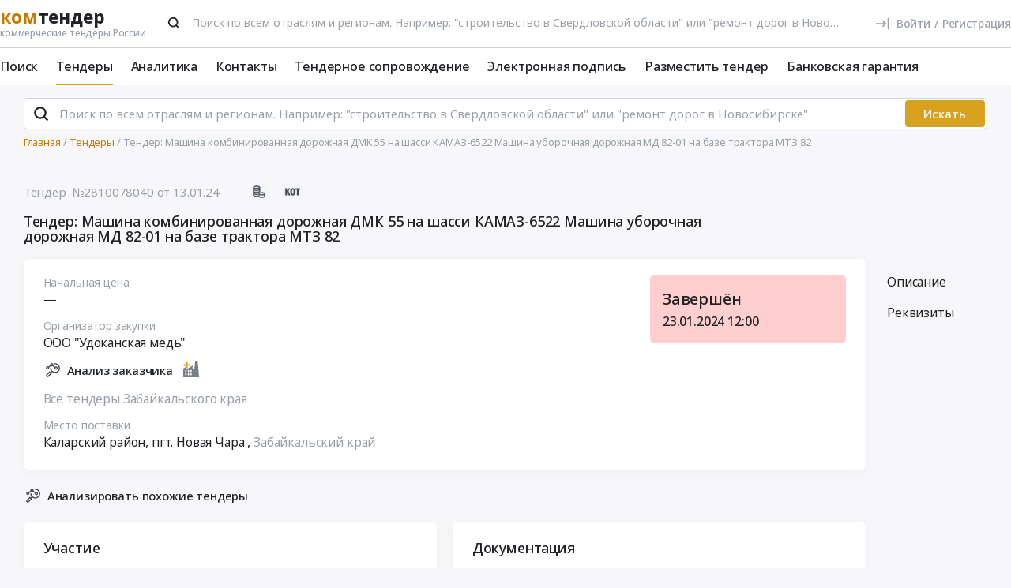

--- FILE ---
content_type: text/html; charset=UTF-8
request_url: https://www.komtender.ru/tender/2810078040
body_size: 22311
content:
<!DOCTYPE html>
<html lang="ru-RU" class="device-desktop ios safari chrome kt">
    <head>
        <meta charset="UTF-8" />

                    <meta name="viewport" content="width=device-width">
        
        
        
        <meta name="SKYPE_TOOLBAR" content="SKYPE_TOOLBAR_PARSER_COMPATIBLE" />
        <meta name="format-detection" content="telephone=no">
        <meta name="referrer" content="origin-when-cross-origin" />

        <meta property="og:locale" content="ru_RU" />
        <meta property="og:type" content="article" />
        <meta property="og:url" content="https://www.komtender.ru/tender/2810078040" />
        <meta property="og:title" content="Тендер: Машина комбинированная дорожная ДМК 55 на шасси КАМАЗ-6522 Машина уборочная дорожная МД 82-01 на базе трактора МТЗ 82 | Забайкальский край | Все коммерческие тендеры России" />

                    <meta property="og:description" content="Тендер: Машина комбинированная дорожная ДМК 55 на шасси КАМАЗ-6522 Машина уборочная дорожная МД 82-01 на базе трактора МТЗ 82. Заказчик: ООО Удоканская медь" />
        
        
        <title>Тендер: Машина комбинированная дорожная ДМК 55 на шасси КАМАЗ-6522 Машина уборочная дорожная МД 82-01 на базе трактора МТЗ 82 | Забайкальский край | Все коммерческие тендеры России</title>

        <script type="text/javascript">
                        window.project = 3;

                        window.clientid = "de5a6e94c5a06a0c9c277a64fcc5c16d";

            // Формируем куку `clientid`
            if (typeof window.clientid == "string" && window.clientid.length == 32) {

                // Установим куку на пол года
                var clientIDCookieDate = new Date();
                clientIDCookieDate.setTime(clientIDCookieDate.getTime() + 15768000000);

                var clientIDCookieDomain = document.domain.split('.').slice(-2).join('.');

                document.cookie = "clientid=" + window.clientid + "; domain=."+ clientIDCookieDomain +"; expires=" + clientIDCookieDate.toGMTString() + "; path=/";
            }

            var offsetCookieDate = new Date();

                        offsetCookieDate.setTime(offsetCookieDate.getTime() + 31536000000);

                        document.cookie = "offset=" + ((new Date()).getTimezoneOffset() * 60) * (-1) + "; expires=" + offsetCookieDate.toGMTString() + "; path=/";
        </script>

        
            <script type="text/javascript">
				function forceReload(){
					if((typeof(CryptoJS.MD5)=="function") && (typeof(localStorage)=="object") && (typeof(nrm)!="undefined")){
						if(new String(nrm).toLocaleLowerCase()=="get"){
							var nowYMD=
								(new Date().getFullYear().toString())+"-"+
								((new Date().getMonth().toString().length==1)?"0"+new Date().getMonth().toString():new Date().getMonth().toString())+"-"+
								((new Date().getDate().toString().length==1)?"0"+new Date().getDate().toString():new Date().getDate().toString())
							;
							var nowHMS=
								((new Date().getHours().toString().length==1)?"0"+new Date().getHours().toString():new Date().getHours().toString())+"-"+
								((new Date().getMinutes().toString().length==1)?"0"+new Date().getMinutes().toString():new Date().getMinutes().toString())+"-"+
								((new Date().getSeconds().toString().length==1)?"0"+new Date().getSeconds().toString():new Date().getSeconds().toString())
							;
							var locHash=CryptoJS.MD5(
								window.location.toString()+"~"+nowYMD
							).toString();

							var lsh=localStorage.getItem(locHash);
							if(lsh===null){
								localStorage.setItem(locHash,nowYMD+" "+nowHMS);
								document.location.reload();
							}
						}
					}
				}

				function getReloaded(){
					if((typeof(CryptoJS.MD5)=="function") && (typeof(localStorage)=="object") && (typeof(nrm)!="undefined")){
						if(new String(nrm).toLocaleLowerCase()=="get"){
							var nowYMD=
								(new Date().getFullYear().toString())+"-"+
								((new Date().getMonth().toString().length==1)?"0"+new Date().getMonth().toString():new Date().getMonth().toString())+"-"+
								((new Date().getDate().toString().length==1)?"0"+new Date().getDate().toString():new Date().getDate().toString())
							;
							var locHash=CryptoJS.MD5(
								window.location.toString()+"~"+nowYMD
							).toString();

							return localStorage.getItem(locHash);
						}
					}
				}

                document.addEventListener("DOMContentLoaded", htmlcorruptready);

                function htmlcorruptready()
                {
                    var htmlcorrupt = false;

                    if (document.documentElement.innerHTML.match(/<\/body>/im) === null) {

                        htmlcorrupt = true;

                    } else if(document.documentElement.innerHTML.match(/<\/body>/im).length == 0) {

                        htmlcorrupt = true;
                    }

                    if (htmlcorrupt) {

                        forceReload();
                    }
                }
            </script>

            
                            <script async src="https://www.googletagmanager.com/gtag/js?id=G-RPXX766E1V"></script>
                <script>
                    window.dataLayer = window.dataLayer || [];
                    function gtag(){dataLayer.push(arguments);}
                    gtag('js', new Date());
                    gtag('config', 'G-RPXX766E1V');
                </script>

        
        
        
    <script src="//code.jivo.ru/widget/Wh9R6tbaJk" async></script>

<script>
    var userTokenId = '0';
    var widgetState = '1';
    var departmentTimderId = null;

    var jivoCustomDataClientStatus = 'Не определён';
    var jivoCustomDataDepartment = 'Не определён';
    var jivoCustomDataClientLink = '';

    // customJivoChat
    window.customJivoChat = {};
    var init = function (widgetState, callback) {
        var btn = $("#custom_jivo_toggle");
        var jDiv = $("body > jdiv");

        if (jDiv.length == 0) {
            btn.remove();
            return;
        }


        var customJivoApplyToggle = function (newState) {
            newState = newState || btn.attr('data-state');
            newState = (newState == 1) ? 'on' : newState;
            newState = (newState == 0) ? 'off' : newState;

            btn.attr('data-state', newState);

            if (newState == 'on') {
                jDiv.css('display', 'inline');
                jDiv.click();
                btn.attr('title', 'Не показывать онлайн чат');

                $.ajax({
                    url: '/yiiajax/widget-hide-jivo-chat',
                    method: 'post',
                    dataType: 'json',
                    data: {
                        'stateWidget': 'on'
                    },
                    success: function(data){

                    }
                });
            } else if(newState == 'off') {
                jDiv.css('display', 'none');
                btn.attr('title', 'Показывать онлайн чат');
                changePosition('label');

                $.ajax({
                    url: '/yiiajax/widget-hide-jivo-chat',
                    method: 'post',
                    dataType: 'json',
                    data: {
                        'stateWidget': 'off'
                    },
                    success: function(data){

                    }
                });
            }
        }

        var changePosition = function (newState) {

            if (newState == 'chat' || newState == 'departments') {
                btn.addClass('move');
                return;
            }

            if (newState == 'label' || newState == 'chat/min') {
                // widget is minimized
                btn.removeClass('move');
                return;
            }

            if (newState == 'call' || newState == 'chat/call') {
                // callback form is opened
                return;
            }
        }

        $("#custom_jivo_toggle").on("click", function (e) {
            e.preventDefault();
            customJivoApplyToggle(btn.attr('data-state') == 'on' ? 'off' : 'on');
        });

        window.customJivoChat.changePosition = changePosition;

        btn.css('display', 'block');
        customJivoApplyToggle(widgetState);

        const customData = [];
        if(jivoCustomDataClientStatus) {
            customData.push({
                "key": "Статус",
                "content": jivoCustomDataClientStatus
            });
        }

        if(jivoCustomDataDepartment) {
            customData.push({
                "key": "Отдел клиента по статусу",
                "content": jivoCustomDataDepartment
            });
        }

        if(jivoCustomDataClientLink) {
            customData.push({
                "content": 'Ссылка на карточку клиента',
                "link": jivoCustomDataClientLink
            });
        }

        if(customData.length > 0) {
            jivo_api.setCustomData(customData);
        }

        callback();
    };
    window.customJivoChat.init = init;

    var tryAutoChooseDepartment = function(department, type) {
        let jDiv = document.querySelector('body > jdiv');

        if( !jDiv ) {
            return;
        }

        let depsOP = [
            'ОП',
            'Отдел по работе с новыми клиентами',
        ];

        let depsORK = [
            'ОРК',
            'У меня есть договор',
        ];

        let deps = [];

        if( department === 'op' ) {
            deps = depsOP;
        }

        if( department === 'ork' ) {
            deps = depsORK;
        }

        for (let dep of deps) {
            let xpath = `//jdiv[text()='${dep}']`;
            let matchingElement = document.evaluate(xpath, jDiv, null, XPathResult.FIRST_ORDERED_NODE_TYPE, null).singleNodeValue;

            if (matchingElement) {
                clearInterval(departmentTimderId);
                matchingElement.click();
                return;
            }
        }

        if (type === 'open') {
            setTimeout(function () {
                tryAutoChooseDepartment(department , type);
            }, 100)
        }

        return;
    };

    function jivo_onLoadCallback() {

        
        window.customJivoChat.init(widgetState, function () {
            if (userTokenId != '0') {
                jivo_api.setUserToken(userTokenId);
            }

            var jivoMobileButton = document.querySelector('.__jivoMobileButton');
            if(document.documentElement.className.indexOf('device-mobile') !==- 1) {
                // Observe a specific DOM element:
                observeDOM( jivoMobileButton, function(m){
                    var addedNodes = [], removedNodes = [];

                    m.forEach(record => record.addedNodes.length & addedNodes.push(...record.addedNodes))

                    m.forEach(record => record.removedNodes.length & removedNodes.push(...record.removedNodes))

                    addedNodes.forEach(function (item) {
                        if(item.className.indexOf('popup') !== -1) {
                            jivoMobileButton.classList.add('active_popup');
                        }
                    })

                    removedNodes.forEach(function (item) {
                        if(item.className.indexOf('popup') !== -1) {
                            jivoMobileButton.classList.remove('active_popup');
                        }
                    })
                });
            }
        });
    };

    function jivo_onChangeState(state) {
        window.customJivoChat.changePosition(state);

        if( departmentTimderId ) {
            clearInterval(departmentTimderId);
            departmentTimderId = null;
        }

        if( state == 'departments' ) {
            departmentTimderId = setInterval(tryAutoChooseDepartment, 100, 'op', 'change');
        }
    }

    function jivo_onOpen() {
        tryAutoChooseDepartment('op', 'open');
    }
</script>
        <meta name="description" content="Тендер: Машина комбинированная дорожная ДМК 55 на шасси КАМАЗ-6522 Машина уборочная дорожная МД 82-01 на базе трактора МТЗ 82. Заказчик: ООО Удоканская медь">
<link type="font/woff2" href="/static/50698302//fonts/fontawesome-webfont.woff2" rel="prefetch" as="font" crossorigin="anonymous">
<link href="/static/img/favicon/kt/apple-touch-icon.png" rel="apple-touch-icon" sizes="180x180">
<link type="image/png" href="/static/img/favicon/kt/favicon-16x16.png" rel="icon" sizes="16x16">
<link type="image/png" href="/static/img/favicon/kt/favicon-32x32.png" rel="icon" sizes="32x32">
<link href="/static/manifest/kt/site.webmanifest" rel="manifest" crossorigin="use-credentials">
<link type="image/svg+xml" href="/static/img/favicon/kt/favicon-120x120.svg" rel="icon" sizes="120x120">
<link href="https://www.komtender.ru/tender/2810078040" rel="canonical">
<link href="/static/1ac6a64c/css/bootstrap.css" rel="stylesheet">
<link href="/static/35186e86/themes/smoothness/jquery-ui.css" rel="stylesheet">
<link href="/static/4681c09c/less/kt/alert.min.css" rel="stylesheet">
<link href="/static/a3223df6/libraries/bootstrap-tagsinput/kt/bootstrap-tagsinput.min.css" rel="stylesheet">
<link href="/static/a3223df6/libraries/rtooltip/kt/rtooltip.min.css" rel="stylesheet">
<link href="/static/a3223df6/libraries/print/print.min.css" rel="stylesheet">
<link href="/static/a3223df6/libraries/lineclamp/kt/lineclamp.min.css" rel="stylesheet">
<link href="/static/267962b8/less/kt/empty-table-state.min.css" rel="stylesheet">
<link href="/static/a3223df6/less/tender/kt/single-tender.min.css" rel="stylesheet">
<link href="/static/a3223df6/less/tender/kt/table-positions.min.css" rel="stylesheet">
<link href="/static/a3223df6/less/analytics/kt/complaints.min.css" rel="stylesheet">
<link href="/static/a3223df6/less/analytics/kt/analytics-tenders.min.css" rel="stylesheet">
<link href="/static/a3223df6/less/analytics/kt/sort.min.css" rel="stylesheet">
<link href="/static/a3223df6/less/tender/kt/table-positions-mobile.min.css" rel="stylesheet">
<link href="/static/3105a02f/less/kt/toggle-counterparty.min.css" rel="stylesheet">
<link href="/static/a3223df6/libraries/intl-tel-input/css/intlTelInput.min.css" rel="stylesheet">
<link href="/static/a3223df6/less/kt/fonts.min.css" rel="stylesheet">
<link href="/static/a3223df6/less/kt/bootstrap3/bs3.min.css" rel="stylesheet">
<link href="/static/a3223df6/less/site/kt/error.min.css" rel="stylesheet">
<link href="/static/a3223df6/libraries/collapsible/kt/collapsible.min.css" rel="stylesheet">
<link href="/static/a3223df6/less/kt/rostender-tooltips.min.css" rel="stylesheet">
<link href="/static/a3223df6/less/kt/legacy.min.css" rel="stylesheet">
<link href="/static/a3223df6/less/kt/media.min.css" rel="stylesheet">
<link href="/static/a3223df6/less/kt/s_v2.min.css" rel="stylesheet">
<link href="/static/a3223df6/less/kt/main.min.css" rel="stylesheet">
<link href="/static/2dc9c99b/less/kt/jivo_fix.min.css" rel="stylesheet">
<link href="/static/16effdcb/less/kt/header-dvt.min.css" rel="stylesheet">
<link href="/static/1dc99955/less/kt/input-search.min.css" rel="stylesheet">
<link href="/static/eaa80198/less/kt/footer.min.css" rel="stylesheet">
        <style>
    .icon:after,.sprite-checkbox input+label:after,.sprite-pseudo:after,.icon:before,.sprite-pseudo:before{background-image:url('/static/a3223df6/img/sprite_kt.svg')}.ui-icon,.ui-widget-content .ui-icon{background-image:url("/static/a3223df6/img/ui-icons_cc0000_256x240.png")}.ui-widget-header .ui-icon{background-image:url("/static/a3223df6/img/ui-icons_ffffff_256x240.png")}.ui-state-default .ui-icon{background-image:url("/static/a3223df6/img/ui-icons_cc0000_256x240.png")}.ui-state-hover .ui-icon,.ui-state-focus .ui-icon{background-image:url("/static/a3223df6/img/ui-icons_cc0000_256x240.png")}.ui-state-active .ui-icon{background-image:url("/static/a3223df6/img/ui-icons_cc0000_256x240.png")}.ui-state-highlight .ui-icon{background-image:url("/static/a3223df6/img/ui-icons_004276_256x240.png")}.ui-state-error .ui-icon,.ui-state-error-text .ui-icon{background-image:url("/static/a3223df6/img/ui-icons_cc0000_256x240.png")}.ui-widget-overlay{background:#a6a6a6 url("/static/a3223df6/img/ui-bg_dots-small_65_a6a6a6_2x2.png") 50% 50% repeat}.ui-widget-shadow{background:#333 url("/static/a3223df6/img/ui-bg_flat_0_333333_40x100.png") 50% 50% repeat-x}.ui-dialog-titlebar-close:after{background-image:url('/static/a3223df6/img/icons/ui-icons_cd0a0a_256x240.png')}.ui-state-highlight,.ui-widget-content .ui-state-highlight,.ui-widget-header .ui-state-highlight{background:#fbf8ee url("/static/a3223df6/img/ui-bg_glass_55_fbf8ee_1x400.png") 50% 50% repeat-x}.ui-state-error,.ui-widget-content .ui-state-error,.ui-widget-header .ui-state-error{background:#f3d8d8 url("/static/a3223df6/img/ui-bg_diagonals-thick_75_f3d8d8_40x40.png") 50% 50% repeat}#profile-mailing-form .mail-groups .ms-container,#tariff-block .mail-groups .ms-container{background:url('/static/a3223df6/img/switch.png') no-repeat 50% 50%}.ui-state-active,.ui-widget-content .ui-state-active,.ui-widget-header .ui-state-active{background:#fff url("/static/a3223df6/img/ui-bg_flat_65_ffffff_40x100.png") 50% 50% repeat-x}.tender-header-socials-block .b-share-icon_vkontakte{background:#4a76a8 url('/static/a3223df6/img/icons/vk-logo.svg') no-repeat center}.tender-header-socials-block .b-share-icon_custom{background:#4a76a8 url('/static/a3223df6/img/icons/vk-logo.svg') no-repeat center}.tender-header-socials-block .b-share-icon_twitter{background:#46abe1 url('/static/a3223df6/img/icons/twitter-logo.svg') no-repeat center}.tender-header-socials-block .b-share-icon_facebook{background:#4a76a8 url('/static/a3223df6/img/icons/fb-logo.png') no-repeat center}.kv-plugin-loading{background:transparent url(/static/a3223df6/img/loading-plugin.gif) center left no-repeat}.kv-center-loading{background:transparent url("/static/a3223df6/img/loading-plugin.gif") center center no-repeat}
</style>

            </head>
    <body class="tender-page scrolled-bottom">

        
        
        
            
            <main class="wrapper">
                <div id="content" class="container ">
                    <div class="content">

                        
<header>

    <div class="header header--rt header--notLogged ">

        <div class="header__burger">
            <div class="header__burger-item n1"></div>
            <div class="header__burger-item n2"></div>
            <div class="header__burger-item n3"></div>
        </div>

        <div class="flex-grow flex-grow--logo-before"></div>

        <div class="header__element">

            <div class="header__tier   n1 pt-2">

                <div class="header__logo-container">
                    
<div class="header-logo" itemscope itemtype="http://schema.org/WPHeader">
    <a href="/" class="PFBeauSansPro" itemprop="text"  title="Комтендер — Все коммерческие тендеры и закупки России" >
        <div><span class="header-logo__logo">ком</span>тендер</div>
        <div class="header-logo__slogan">коммерческие тендеры России</div>
    </a>
</div>
                </div>

                                <div class="header__search-form flex-grow px-4">
                 <form id="fullSearchFormheader" action="/search/tenders" method="post">
<input type="hidden" name="_csrf-frontend" value="ho-tVW8SpB8bRivsjWT3JPJyx3dlCH5q8w7OzcLfS4j_4547ByDUS0wWY77bJY1ds0bxPBRMKi6ENoSv8qguuA=="><div class="header-search-form header-search-form--header">

    
        <div class="hoveredPopupTooltip" data-tippy-placement="bottom" data-tippy-delay="200"
             data-template="searchTemplateheader">
        <div class="hoveredPopupBlock" id="searchTemplateheader"><p><b>Строка поиска позволяет искать тендеры:</p></b>
<ul><li>по&nbsp;ИНН и&nbsp;наименованию заказчика, например, «Аэрофлот»</li> <li>по&nbsp;месту поставки, например, «Новосибирск»</li> <li>по&nbsp;предмету тендера, например, «погружной насос», «строительство Владивосток»</li> <li>по&nbsp;ОКПД2 или&nbsp;КТРУ, например, «20.59.43»</li> <li>по&nbsp;номеру тендера с&nbsp;нашего сайта или с&nbsp;ЕИС</li></ul> <p>Важно! Если указать несколько ключевых слов, то&nbsp;в&nbsp;результаты поиска не&nbsp;войдут тендеры, которые содержат только одно ключевое слово.</p> <p>Для создания сложных поисковых запросов с&nbsp;несколькими ключевыми словами и&nbsp;словами-исключениями воспользуйтесь расширенным поиском.</p></div>

    
        
        <input type="hidden" name="open_data" value="1">        <input type="hidden" name="path" value="/extsearch">        <input type="hidden" id="commonsearchform-mode" name="mode" value="simple">
        
<div class="inputSearch " id="">

    
        
        
        <div class="input-group input-group--search input-group--search-modern input-group--withTextBtn field-commonsearchform-kwd required">
<input type="search" id="commonsearchform-kwd" class="search form-control" name="keywords" placeholder="Поиск по всем отраслям и регионам. Например: &quot;строительство в Свердловской области&quot; или &quot;ремонт дорог в Новосибирске&quot;" aria-required="true"><div class="hint-block">
             <span class="input-group-btn">
               <button class="btn btn-danger btn-danger--modern" onclick="" type="button">Искать</button>
             <button class="btn btn-delete btn-delete--modern hidden" type="button"><span class="fa-remove">
    <svg xmlns="http://www.w3.org/2000/svg" fill="none"  class="svg-delete svg" viewBox="0 0 20 21"><path stroke="#99A0A8" fill="none" class="stroke" stroke-miterlimit="10" stroke-width="2" d="M8.125 5.354V4.73c0-1.042.833-1.875 1.875-1.875s1.875.833 1.875 1.875v.625"/><path stroke="#99A0A8" class="stroke" stroke-linecap="round" stroke-miterlimit="10" stroke-width="2" d="M3.542 5.354h12.917M15.208 10.354v-5M4.792 8.354v8.25c0 .917.75 1.667 1.667 1.667h7.083c.917 0 1.667-.75 1.667-1.667V13.48M8.542 8.688v6.25M11.458 8.688v6.25"  fill="none"/></svg>
</span></button>
             <button aria-label="Поиск" class="btn btn-search btn-search--modern" type="submit"><span class="fa-search"><svg xmlns="http://www.w3.org/2000/svg" fill="none" class="svg-search svg" viewBox="0 0 20 20"><path fill="#212121" fill-rule="evenodd" d="M9 2a7 7 0 0 1 5.6 11.2l.05.04.06.05 3 3a1 1 0 0 1-1.32 1.5l-.1-.08-3-3a1 1 0 0 1-.1-.11A7 7 0 1 1 9 2Zm0 2a5 5 0 1 0 0 10A5 5 0 0 0 9 4Z" clip-rule="evenodd"/></svg></span></button>
              <button class="btn btn-cancel btn-cancel--modern search-cancel" type="button"><span class=""><svg xmlns="http://www.w3.org/2000/svg" fill="none" class="svg-remove svg" viewBox="0 0 20 20"><path d="M13.7 12.3a1 1 0 1 1-1.4 1.4L10 11.42l-2.3 2.3a1 1 0 0 1-1.4 0 1 1 0 0 1 0-1.42L8.58 10l-2.3-2.3a1 1 0 1 1 1.42-1.4L10 8.58l2.3-2.3a1 1 0 1 1 1.4 1.42L11.42 10l2.3 2.3ZM10 2a8 8 0 1 0 0 16 8 8 0 0 0 0-16Z"/></svg></span></button>
             </span>
             </div>
</div>
    
</div>

        </div>

    
</div>


</form>                </div>
                
                
                
                    
<div class="header-login header-loginform  ">

    
        <div class="header-login__wrapper header-login__wrapper--logout">
            <a href="/login?returl=%2Ftender%2F2810078040" class="header-login__icon header-login__icon--sigin icon-signin"></a>
            <div class="header-login__link">
                <a href="/login?returl=%2Ftender%2F2810078040" class="header-login__signin">
                    <i class="header-login__icon-signin icon-signin mr-2"></i><span>Войти</span>
                </a>

                <span class="header-login__sep px-2">/</span>

                <a href="/registration?returl=%2Ftender%2F2810078040&regions=75&branches=143">
                    <span>Регистрация</span>
                </a>
            </div>

            <a class="div100 header-login__icon-link" href="/login?returl=%2Ftender%2F2810078040"></a>

            
        </div>

    
</div>


                    
            </div>

                        <div class="header__tier n2">
                <div class="header__menu-container">
                    <nav class="navbar" role="navigation">

	<ul id="main-menu-collapse" class="menu no-select" itemtype="http://schema.org/SiteNavigationElement" itemscope="itemscope"><li class="menu-item" style=""><a class='menu-item__text' href="/extsearch" itemprop="url" title="Поиск">Поиск</a></li>
<li class="menu-item current" style=""><a class='menu-item__text' href="/tender" itemprop="url" title="Тендеры">Тендеры</a></li>
<li class="menu-item" style=""><a class='menu-item__text' href="/analytics" itemprop="url" title="Аналитика">Аналитика</a></li>
<li class="menu-item" style=""><a class='menu-item__text' href="/contacts" itemprop="url" title="Контакты">Контакты</a></li>
<li class="menu-item" style=""><a class='menu-item__text' href="/svc" itemprop="url" title="Тендерное сопровождение">Тендерное сопровождение</a></li>
<li class="menu-item" style=""><a class='menu-item__text menu-item__text--short ' href="/eds" itemprop="url" title="Электронная подпись">Электронная подпись</a></li>
<li class="menu-item" style=""><a class='menu-item__text menu-item__text--short ' href="/announce" itemprop="url" title="Разместить тендер">Разместить тендер</a></li>
<li class="menu-item" style=""><a class='menu-item__text menu-item__text--short ' href="/bank-guaranty" itemprop="url" title="Банковская гарантия">Банковская гарантия</a></li></ul>
</nav>                </div>
            </div>
                    </div>

    </div>

</header>


<aside class="menu-mobile" style="visibility: hidden">

    <div class="menu-mobile__head"><span class="header-menu-mobile__title">Меню</span></div>

	
    <div class="menu-mobile__close"><div class="menu-mobile__close-tap"></div></div>

    <div class="menu-mobile__profile">

		
			
<div class="header-login header-loginform  ">

    
        <div class="header-login__wrapper header-login__wrapper--logout">
            <a href="/login?returl=%2Ftender%2F2810078040" class="header-login__icon header-login__icon--sigin icon-signin"></a>
            <div class="header-login__link">
                <a href="/login?returl=%2Ftender%2F2810078040" class="header-login__signin">
                    <i class="header-login__icon-signin icon-signin mr-2"></i><span>Войти</span>
                </a>

                <span class="header-login__sep px-2">/</span>

                <a href="/registration?returl=%2Ftender%2F2810078040&regions=75&branches=143">
                    <span>Регистрация</span>
                </a>
            </div>

            <a class="div100 header-login__icon-link" href="/login?returl=%2Ftender%2F2810078040"></a>

            
        </div>

    
</div>


		
    </div>

    <div class="menu-mobile__list">
		<nav class="navbar" role="navigation">

	<ul id="main-menu-collapse" class="menu no-select" itemtype="http://schema.org/SiteNavigationElement" itemscope="itemscope"><li class="menu-item" style=""><a class='menu-item__text' href="/extsearch" itemprop="url" title="Поиск">Поиск</a></li>
<li class="menu-item current" style=""><a class='menu-item__text' href="/tender" itemprop="url" title="Тендеры">Тендеры</a></li>
<li class="menu-item" style=""><a class='menu-item__text' href="/analytics" itemprop="url" title="Аналитика">Аналитика</a></li>
<li class="menu-item" style=""><a class='menu-item__text' href="/contacts" itemprop="url" title="Контакты">Контакты</a></li>
<li class="menu-item" style=""><a class='menu-item__text' href="/svc" itemprop="url" title="Тендерное сопровождение">Тендерное сопровождение</a></li>
<li class="menu-item" style=""><a class='menu-item__text menu-item__text--short ' href="/eds" itemprop="url" title="Электронная подпись">Электронная подпись</a></li>
<li class="menu-item" style=""><a class='menu-item__text menu-item__text--short ' href="/announce" itemprop="url" title="Разместить тендер">Разместить тендер</a></li>
<li class="menu-item" style=""><a class='menu-item__text menu-item__text--short ' href="/bank-guaranty" itemprop="url" title="Банковская гарантия">Банковская гарантия</a></li></ul>
</nav>    </div>

    <div class="flex-grow" style="flex-grow: 30"></div>

    <div class="menu-mobile__footer">

        <a class="menu-mobile__phone" href="tel:4956461425"><span>(495) 646-14-25</span></a>

    </div>

</aside>

<div class="menu-mobile-overlay"></div>


    <form id="fullSearchFormdefault" action="/search/tenders" method="post">
<input type="hidden" name="_csrf-frontend" value="ho-tVW8SpB8bRivsjWT3JPJyx3dlCH5q8w7OzcLfS4j_4547ByDUS0wWY77bJY1ds0bxPBRMKi6ENoSv8qguuA=="><div class="header-search-form header-search-form--default">

    
        <div class="hoveredPopupTooltip" data-tippy-placement="bottom" data-tippy-delay="200"
             data-template="searchTemplatedefault">
        <div class="hoveredPopupBlock" id="searchTemplatedefault"><p><b>Строка поиска позволяет искать тендеры:</p></b>
<ul><li>по&nbsp;ИНН и&nbsp;наименованию заказчика, например, «Аэрофлот»</li> <li>по&nbsp;месту поставки, например, «Новосибирск»</li> <li>по&nbsp;предмету тендера, например, «погружной насос», «строительство Владивосток»</li> <li>по&nbsp;ОКПД2 или&nbsp;КТРУ, например, «20.59.43»</li> <li>по&nbsp;номеру тендера с&nbsp;нашего сайта или с&nbsp;ЕИС</li></ul> <p>Важно! Если указать несколько ключевых слов, то&nbsp;в&nbsp;результаты поиска не&nbsp;войдут тендеры, которые содержат только одно ключевое слово.</p> <p>Для создания сложных поисковых запросов с&nbsp;несколькими ключевыми словами и&nbsp;словами-исключениями воспользуйтесь расширенным поиском.</p></div>

    
        
        <input type="hidden" name="open_data" value="1">        <input type="hidden" name="path" value="/extsearch">        <input type="hidden" id="commonsearchform-mode" name="mode" value="simple">
        
<div class="inputSearch " id="">

    
        
        
        <div class="input-group input-group--search input-group--search-modern input-group--withTextBtn field-commonsearchform-kwd required">
<input type="search" id="commonsearchform-kwd" class="search form-control" name="keywords" placeholder="Поиск по всем отраслям и регионам. Например: &quot;строительство в Свердловской области&quot; или &quot;ремонт дорог в Новосибирске&quot;" aria-required="true"><div class="hint-block">
             <span class="input-group-btn">
               <button class="btn btn-danger btn-danger--modern" onclick="" type="button">Искать</button>
             <button class="btn btn-delete btn-delete--modern hidden" type="button"><span class="fa-remove">
    <svg xmlns="http://www.w3.org/2000/svg" fill="none"  class="svg-delete svg" viewBox="0 0 20 21"><path stroke="#99A0A8" fill="none" class="stroke" stroke-miterlimit="10" stroke-width="2" d="M8.125 5.354V4.73c0-1.042.833-1.875 1.875-1.875s1.875.833 1.875 1.875v.625"/><path stroke="#99A0A8" class="stroke" stroke-linecap="round" stroke-miterlimit="10" stroke-width="2" d="M3.542 5.354h12.917M15.208 10.354v-5M4.792 8.354v8.25c0 .917.75 1.667 1.667 1.667h7.083c.917 0 1.667-.75 1.667-1.667V13.48M8.542 8.688v6.25M11.458 8.688v6.25"  fill="none"/></svg>
</span></button>
             <button aria-label="Поиск" class="btn btn-search btn-search--modern" type="submit"><span class="fa-search"><svg xmlns="http://www.w3.org/2000/svg" fill="none" class="svg-search svg" viewBox="0 0 20 20"><path fill="#212121" fill-rule="evenodd" d="M9 2a7 7 0 0 1 5.6 11.2l.05.04.06.05 3 3a1 1 0 0 1-1.32 1.5l-.1-.08-3-3a1 1 0 0 1-.1-.11A7 7 0 1 1 9 2Zm0 2a5 5 0 1 0 0 10A5 5 0 0 0 9 4Z" clip-rule="evenodd"/></svg></span></button>
             
             </span>
             </div>
</div>
    
</div>

        </div>

    
</div>


</form>

                        

    <div class="breadcrumb-block">
        <ol class="breadcrumb" itemscope="itemscope" itemtype="https://schema.org/BreadcrumbList">

            
                <li  itemprop="itemListElement" itemscope="itemscope" itemtype="https://schema.org/ListItem">
                    
                    <a href="/" itemprop="item"><span itemprop="name">Главная</span></a>
                    <meta itemprop="position" content="1" />
                </li>

            
                <li  itemprop="itemListElement" itemscope="itemscope" itemtype="https://schema.org/ListItem">
                    
                    <a href="/tender" itemprop="item"><span itemprop="name">Тендеры</span></a>
                    <meta itemprop="position" content="2" />
                </li>

            
                <li class="active" itemprop="itemListElement" itemscope="itemscope" itemtype="https://schema.org/ListItem">
                    
                    <span itemprop="name">Тендер: Машина комбинированная дорожная ДМК 55 на шасси КАМАЗ-6522 Машина уборочная дорожная МД 82-01 на базе трактора МТЗ 82</span>
                    <meta itemprop="position" content="3" />
                </li>

            
        </ol>
    </div>

    

<script>
    var tendersData = {"73049581":{"id":73049581,"events":{"5":"2024-01-13 20:15:00","12":"2024-01-23 12:00:00","100":"2024-01-23 12:00:00"},"fav2":[],"favoritesAvailable":false,"comments":null,"files_by_date":{"2024-01-19":[{"id":635143498,"tid":73049581,"title":"Изменения от 19.01.2024 21:53. B2B-Center","fsid":"2024-01/e4a/tender_804774224_changes_b2b_3451ce66e4a9317819e354d7971c076d.doc","link":"/files?t=[base64]","size":30757,"md5":"36bc598de8646faf2998358046b768f2","ts":"2024-01-20 04:54:02","token":"[base64]","extension":"doc","is_archive":0,"is_protocol":false,"can_added_to_archive":true,"is_downloaded":true,"can_file_previews":false,"dtc":"2024-01-19 21:54:01"}],"2024-01-13":[{"id":634156959,"tid":73049581,"title":"Извещение. B2B-Center","fsid":"2024-01/f11/tender_804774224_notification_b2b.doc","link":"/files?t=[base64]","size":25284,"md5":"28846414ea1ea672dadf927fd5eebf82","ts":"2024-01-14 04:04:09","token":"[base64]","extension":"doc","is_archive":0,"is_protocol":false,"can_added_to_archive":true,"is_downloaded":true,"can_file_previews":false,"dtc":"2024-01-13 21:04:09"}]},"tags":[],"dte-formatted":"2024/01/23 12:00"}};
</script>




    <div class="py-3"></div>



<div class="tender-info tender-row">

    
        <div class="tender-info-header">

            
<div class="tender-icon n1">

    
    
        
    <div  class="tender-info-header-number">
        Тендер&nbsp;&nbsp;№2810078040    </div>

    <div class="tender-info-header-start_date">
       &nbsp;от 13.01.24</div>

    
</div>

            <div class="pl-5 pr-3"></div>

            
<div class="tender-icon n2">

    
        
        <div class="b-tenderico b-tenderico--class">
            <div class="tender__class b-commerce  hoveredPopupTooltip tender-info-header-type tender-info-header-icon"
                 data-title="Тендеры, не&amp;nbsp;регулируемые специальными законами о&amp;nbsp;закупках (44-ФЗ, 223-ФЗ, ПП&amp;nbsp;615)"></div>
        </div>

    
    
        <div class="b-tenderico b-tenderico--pwh">
            <div
                class="tender__pwh tender__pwh--kot    hoveredPopupTooltip tender-info-header-type tender-info-header-icon"
                data-title="Запросы котировок и&nbsp;предложений&nbsp;&mdash; это простые процедуры закупок с&nbsp;минимальным набором подаваемой документации и&nbsp;определением победителя только по&nbsp;цене предложения">
            </div>
        </div>

    
    
    
</div>

            
        </div> <!-- /tender-info-header -->

        <div class="flex-grow"></div>

        
                
        
    
</div>


<div class="tender-header mt-4" >

    
    <div class="tender-header__title" id="desc">
        <div>
            <h1 class="tender-header__h4 h4 m-0 p-0 line-clamp line-clamp--n3" data-id="name">

                
                    Тендер: Машина комбинированная дорожная ДМК 55 на шасси КАМАЗ-6522 Машина уборочная дорожная МД 82-01 на базе трактора МТЗ 82
                
            </h1>
            <div class="line-clamp-btn mt-3" data-id="name"></div>
        </div>

        
    </div>

</div>

<div class="tender__main">
<div class="tender__main__body">

<div class="tender-body">
    <!-- Секция премета -->

    <div class="tile tender-body__col odd tender-body__col--full tender-body__col--wrap-row">

        <div class="tender-body__wrap n1">

            
<div class="tender-body__block">
                <span class="tender-body__label">Начальная цена</span>
        <span class="tender-body__field ">
        <span class="tender-body__text">
            &#8212;        </span>

            </span>
</div>

            
            <div class="tender-body__block n2">

                <span class="tender-body__label">Организатор закупки</span>
    
    <span class="tender-body__field">
        <div class="position-relative">
                        
                <span class="tender-info__text">
            <div class="line-clamp line-clamp--n5" data-id="customer_1769561119.8152">
                            ООО "Удоканская медь"                    </div>
        <div class="line-clamp-btn mt-3" data-id="customer_1769561119.8152"></div>
    </span>

                        
                                        <div class="pt-2"></div>

                

    <a class="pdf-none d-inline-flex btn btn-link-icon px-0 py-md-0 justify-content-start hoveredPopup" href="#" target="" data-theme="black" data-title="&lt;div&gt;&lt;p&gt;Аналитика доступна только зарегистрированным пользователям.&lt;/p&gt;&lt;p&gt;Пройдите бесплатную регистрацию, чтобы использовать все возможности сервиса&lt;/p&gt;&lt;/div&gt;&lt;div class=&#039;tippy__control&#039;&gt;&lt;div&gt;&lt;a href=&#039;/registration?returl=%2Ftender%2F2810078040&amp;regions=75&amp;branches=143&#039; class=&#039;tippy__link-reg&#039; target=&quot;_blank&quot;&gt;Регистрация&lt;/a&gt;&lt;/div&gt;&lt;div class=&#039;tippy__button dismiss&#039;&gt;Понятно&lt;/div&gt;&lt;/div&gt;" data-unclick="true" data-tippy-trigger="click" data-tippy-interactive="true" onClick="event.preventDefault();"><span class="icon"><svg class="svg-customer-analytics svg"  xmlns="http://www.w3.org/2000/svg"  viewBox="0 0 18 18"><path fill="#464A54" class="fill stroke" fill-rule="evenodd" stroke="#464A54" stroke-width="0" d="M7.174 1.05c-.44.115-.835.397-1.087.774-.235.35-.304.581-.304 1.02 0 .197.007.412.016.477l.015.117-.935.682-.935.68-.206-.103a2.326 2.326 0 0 0-.391-.15c-.24-.06-.67-.06-.909 0-.672.17-1.207.71-1.377 1.39-.07.28-.046.784.052 1.06.153.437.532.861.951 1.066.307.15.546.197.922.178.402-.02.635-.095.958-.311.388-.26.663-.653.78-1.117.046-.185.048-.572.005-.93-.007-.059.14-.178.927-.752l.935-.682.205.103c.277.14.525.198.846.198.31 0 .562-.057.832-.188.106-.052.2-.093.212-.093.01 0 .499.36 1.085.799.944.709 1.062.807 1.044.867a3.057 3.057 0 0 0-.038.396c-.02.376.026.614.177.922.205.42.629.798 1.065.952.278.097.782.122 1.061.051a1.953 1.953 0 0 0 1.342-1.208c.097-.277.122-.781.052-1.061a1.918 1.918 0 0 0-1.377-1.39 2.29 2.29 0 0 0-.909 0c-.103.027-.272.09-.378.141-.105.051-.2.093-.211.093-.011 0-.5-.36-1.085-.8-.944-.708-1.063-.807-1.044-.867.052-.166.055-.725.004-.927a1.914 1.914 0 0 0-1.377-1.39 2.412 2.412 0 0 0-.923.002Zm3.734.009c-.551.254-.44 1.067.162 1.192.09.019.18.025.197.014.06-.036.827.047 1.145.124.793.192 1.484.58 2.059 1.157a4.252 4.252 0 0 1 1.272 3.079c0 1.185-.436 2.24-1.272 3.079-.907.91-2.087 1.344-3.42 1.26-1.131-.072-2.284-.663-2.998-1.537A4.378 4.378 0 0 1 7.05 7.025c-.03-.274-.103-.466-.21-.56-.264-.232-.67-.218-.895.03-.154.172-.191.308-.167.619.07.905.42 1.885.963 2.687l.236.348-.441.44-.442.44-.285-.278c-.22-.215-.315-.286-.421-.315a.697.697 0 0 0-.509.062c-.053.034-.872.839-1.82 1.79-1.642 1.647-1.727 1.738-1.835 1.962-.15.313-.208.552-.208.875 0 .52.184.968.544 1.327.367.364.813.548 1.331.548.326 0 .565-.057.875-.21.222-.108.326-.205 1.963-1.835.95-.946 1.756-1.765 1.79-1.818a.697.697 0 0 0 .06-.509c-.028-.105-.099-.2-.314-.421l-.277-.285.44-.442.439-.44.34.23c.978.66 2.014.979 3.184.979 1.96 0 3.707-.965 4.788-2.643.154-.24.427-.815.54-1.139.061-.178.15-.5.196-.715.078-.363.084-.448.084-1.127 0-.68-.006-.764-.084-1.127a5.676 5.676 0 0 0-1.338-2.645 5.65 5.65 0 0 0-2.857-1.698A4.884 4.884 0 0 0 11.423 1c-.313.001-.416.013-.516.059Zm-3.45 1.238a.603.603 0 0 0-.397.413c-.043.149-.043.181 0 .333.035.12.084.2.17.277a.603.603 0 0 0 .993-.28.437.437 0 0 0 0-.33.597.597 0 0 0-.41-.415c-.177-.053-.18-.053-.356.002Zm-4.75 3.5a.61.61 0 0 0-.407.713c.02.078.084.2.144.269.306.358.894.223 1.028-.236.044-.152.044-.184 0-.333a.597.597 0 0 0-.41-.415c-.176-.053-.178-.053-.355.002Zm9.75.25a.603.603 0 0 0-.397.413c-.043.149-.043.181 0 .333a.603.603 0 0 0 1.162-.003.436.436 0 0 0 0-.33.597.597 0 0 0-.41-.415c-.176-.053-.178-.053-.355.002Zm-8.695 7.351c-1.374 1.377-1.427 1.436-1.462 1.586-.073.32.11.63.427.722a.433.433 0 0 0 .328 0c.156-.045.24-.123 1.586-1.47l1.422-1.423-.422-.422a8.239 8.239 0 0 0-.437-.422c-.01 0-.658.643-1.442 1.43Z" clip-rule="evenodd"/></svg>
</span><span>Анализ заказчика</span></a>

                <span class="d-inline-block ttb-2">
                    
<button  type="1" class="btn btn-link-icon toggle-counterparty  hoveredPopup  pl-2 py-2 my-n2 pr-0 " inn="" data-title="&lt;p&gt;Аналитика доступна только зарегистрированным пользователям.&lt;/p&gt;&lt;p&gt;Пройдите бесплатную регистрацию, чтобы использовать все возможности сервиса&lt;/p&gt;" data-theme="black" data-tippy-interactive="true"
    >
    <span class="icon">
        <svg xmlns="http://www.w3.org/2000/svg"
     class="svg svg-customer-plus"
     fill="none" viewBox="0 0 20 20"><path fill="#7B7D87" class="fill" fill-rule="evenodd"
                                           d="M14.999.015c-.003.056-1.18 13.821-1.246 14.555-.002.023-.004.018-.005-.005-.014-.21-.083-1.338-.165-2.684l-.136-2.244a.5.5 0 0 0-.497-.47l-.41-.002-.379-.001a.5.5 0 0 1-.498-.5V7.088c0-.969-.003-1.788-.007-2.013 0-.041-.019-.05-.052-.027-.254.178-1.444 1.026-2.86 2.038L6.633 8.595a.5.5 0 0 1-.688-.102A.8.8 0 0 1 5.2 9H3.8a.8.8 0 0 1-.8-.8V7.025l-.1.071L.21 9.018a.5.5 0 0 0-.21.407V19.5a.5.5 0 0 0 .5.5h19.43c.039 0 .069-.034.065-.073-.011-.1-1.658-19.872-1.658-19.902C18.337 0 18.332 0 16.67 0c-1.327 0-1.669.004-1.67.015ZM4.162 12.087v.75a.5.5 0 0 1-.5.5H3a.5.5 0 0 1-.5-.5v-1.5a.5.5 0 0 1 .5-.5h.663a.5.5 0 0 1 .5.5v.75Zm3.338 0v.75a.5.5 0 0 1-.5.5h-.662a.5.5 0 0 1-.5-.5v-1.5a.5.5 0 0 1 .5-.5H7a.5.5 0 0 1 .5.5v.75Zm3.335-.003-.002.749a.5.5 0 0 1-.5.498h-.666a.5.5 0 0 1-.5-.498l-.002-.75-.001-.745a.5.5 0 0 1 .5-.5h.672a.5.5 0 0 1 .5.5l-.001.746ZM4.162 16.25V17a.5.5 0 0 1-.5.5H3a.5.5 0 0 1-.5-.5v-1.5A.5.5 0 0 1 3 15h.663a.5.5 0 0 1 .5.5v.75Zm3.338 0V17a.5.5 0 0 1-.5.5h-.662a.5.5 0 0 1-.5-.5v-1.5a.5.5 0 0 1 .5-.5H7a.5.5 0 0 1 .5.5v.75Zm3.338 0V17a.5.5 0 0 1-.5.5h-.676a.5.5 0 0 1-.5-.5v-1.5a.5.5 0 0 1 .5-.5h.676a.5.5 0 0 1 .5.5v.75Z" clip-rule="evenodd"/><rect width="8" height="2" x="0.5" y="3.5"  class="fill-danger" rx="0.5"/><rect width="8" height="2" x="3.5" y="8.5"  class="fill-danger" rx="0.5" transform="rotate(-90 3.5 8.5)"/></svg>    </span>
    </button>
                </span>
            
        </div>
    </span>
</div>

        <div class="tender-body__block n3">
        <div class="tender-body__field">
            
                <div class="tender-body__regions-item ">
                    <a class="tender-body__text"
                       target="_blank" href="https://www.komtender.ru/region/zabajkalskij-kraj"
                       title="Тендеры Забайкальского края">
                        Все
                        тендеры Забайкальского края                    </a>
                </div>

            
                    </div>
    </div>

            
                
    <div class="tender-body__block n1">
        <span class="tender-body__label">Место поставки</span>
        <span class="tender-body__field">

            <div class="line-clamp line-clamp--n5" data-id="place">

                
                    
                        <span class="tender-info__text">
                            Каларский район, пгт. Новая Чара                        </span>
                        ,
                    
                
                
                    <a class="tender-body__text gray-text-small" target="_blank" href="https://www.komtender.ru/region/zabajkalskij-kraj">
                        Забайкальский край                    </a>

                
            </div>

            <div class="line-clamp-btn mt-3" data-id="place"></div>

                    </span>
    </div>

                
            
        </div>

                    <div class="tender-body__wrap n2">
                

    
            <div class="tender-status tender-status--red">

            <div class="tender-status__title">
                Завершён            </div>

            <div>
                <span class="black">23.01.2024</span>&nbsp;<span class='tender__countdown-container  '>12:00</span><div class="tender-body__you-endtime"></div>
            </div>
        </div>
    



                
                            </div>
        
    </div>

    
        <div class="tile  p-0 bg-transparent shadow-none     tender-body__col tender-body__col--full ">
            <div class="d-md-flex flex-md-row">
                
    <div class="tender-body__block n7">

        <a class="pdf-none d-inline-flex btn btn-link-icon justify-content-start px-0 py-sm-0 hoveredPopup" href="#" target="" data-theme="black" data-title="&lt;div&gt;&lt;p&gt;Аналитика доступна только зарегистрированным пользователям.&lt;/p&gt;&lt;p&gt;Пройдите бесплатную регистрацию, чтобы использовать все возможности сервиса&lt;/p&gt;&lt;/div&gt;&lt;div class=&#039;tippy__control&#039;&gt;&lt;div&gt;&lt;a href=&#039;/registration?returl=%2Ftender%2F2810078040&amp;regions=75&amp;branches=143&#039; class=&#039;tippy__link-reg&#039; target=&quot;_blank&quot;&gt;Регистрация&lt;/a&gt;&lt;/div&gt;&lt;div class=&#039;tippy__button dismiss&#039;&gt;Понятно&lt;/div&gt;&lt;/div&gt;" data-unclick="true" data-tippy-trigger="click" data-tippy-interactive="true" onClick="event.preventDefault();"><span class="icon"><svg class="svg-customer-analytics svg"  xmlns="http://www.w3.org/2000/svg"  viewBox="0 0 18 18"><path fill="#464A54" class="fill stroke" fill-rule="evenodd" stroke="#464A54" stroke-width="0" d="M7.174 1.05c-.44.115-.835.397-1.087.774-.235.35-.304.581-.304 1.02 0 .197.007.412.016.477l.015.117-.935.682-.935.68-.206-.103a2.326 2.326 0 0 0-.391-.15c-.24-.06-.67-.06-.909 0-.672.17-1.207.71-1.377 1.39-.07.28-.046.784.052 1.06.153.437.532.861.951 1.066.307.15.546.197.922.178.402-.02.635-.095.958-.311.388-.26.663-.653.78-1.117.046-.185.048-.572.005-.93-.007-.059.14-.178.927-.752l.935-.682.205.103c.277.14.525.198.846.198.31 0 .562-.057.832-.188.106-.052.2-.093.212-.093.01 0 .499.36 1.085.799.944.709 1.062.807 1.044.867a3.057 3.057 0 0 0-.038.396c-.02.376.026.614.177.922.205.42.629.798 1.065.952.278.097.782.122 1.061.051a1.953 1.953 0 0 0 1.342-1.208c.097-.277.122-.781.052-1.061a1.918 1.918 0 0 0-1.377-1.39 2.29 2.29 0 0 0-.909 0c-.103.027-.272.09-.378.141-.105.051-.2.093-.211.093-.011 0-.5-.36-1.085-.8-.944-.708-1.063-.807-1.044-.867.052-.166.055-.725.004-.927a1.914 1.914 0 0 0-1.377-1.39 2.412 2.412 0 0 0-.923.002Zm3.734.009c-.551.254-.44 1.067.162 1.192.09.019.18.025.197.014.06-.036.827.047 1.145.124.793.192 1.484.58 2.059 1.157a4.252 4.252 0 0 1 1.272 3.079c0 1.185-.436 2.24-1.272 3.079-.907.91-2.087 1.344-3.42 1.26-1.131-.072-2.284-.663-2.998-1.537A4.378 4.378 0 0 1 7.05 7.025c-.03-.274-.103-.466-.21-.56-.264-.232-.67-.218-.895.03-.154.172-.191.308-.167.619.07.905.42 1.885.963 2.687l.236.348-.441.44-.442.44-.285-.278c-.22-.215-.315-.286-.421-.315a.697.697 0 0 0-.509.062c-.053.034-.872.839-1.82 1.79-1.642 1.647-1.727 1.738-1.835 1.962-.15.313-.208.552-.208.875 0 .52.184.968.544 1.327.367.364.813.548 1.331.548.326 0 .565-.057.875-.21.222-.108.326-.205 1.963-1.835.95-.946 1.756-1.765 1.79-1.818a.697.697 0 0 0 .06-.509c-.028-.105-.099-.2-.314-.421l-.277-.285.44-.442.439-.44.34.23c.978.66 2.014.979 3.184.979 1.96 0 3.707-.965 4.788-2.643.154-.24.427-.815.54-1.139.061-.178.15-.5.196-.715.078-.363.084-.448.084-1.127 0-.68-.006-.764-.084-1.127a5.676 5.676 0 0 0-1.338-2.645 5.65 5.65 0 0 0-2.857-1.698A4.884 4.884 0 0 0 11.423 1c-.313.001-.416.013-.516.059Zm-3.45 1.238a.603.603 0 0 0-.397.413c-.043.149-.043.181 0 .333.035.12.084.2.17.277a.603.603 0 0 0 .993-.28.437.437 0 0 0 0-.33.597.597 0 0 0-.41-.415c-.177-.053-.18-.053-.356.002Zm-4.75 3.5a.61.61 0 0 0-.407.713c.02.078.084.2.144.269.306.358.894.223 1.028-.236.044-.152.044-.184 0-.333a.597.597 0 0 0-.41-.415c-.176-.053-.178-.053-.355.002Zm9.75.25a.603.603 0 0 0-.397.413c-.043.149-.043.181 0 .333a.603.603 0 0 0 1.162-.003.436.436 0 0 0 0-.33.597.597 0 0 0-.41-.415c-.176-.053-.178-.053-.355.002Zm-8.695 7.351c-1.374 1.377-1.427 1.436-1.462 1.586-.073.32.11.63.427.722a.433.433 0 0 0 .328 0c.156-.045.24-.123 1.586-1.47l1.422-1.423-.422-.422a8.239 8.239 0 0 0-.437-.422c-.01 0-.658.643-1.442 1.43Z" clip-rule="evenodd"/></svg>
</span><span>Анализировать похожие тендеры</span></a>
    </div>


                <div class="flex-grow"></div>
                <div class="d-md-flex flex-md-row  mt-3 mt-md-0">
                    
                </div>
            </div>
        </div>
    
    
        
            
        
                <div class="tile mr-md-3  tender-body__col odd">
            <div class="tender-body__block tender-body__block--flex n10 ">
    <span class="tender-body__label tender-body__label--name black">Участие</span>
    <div class="flex-grow"></div>

    
</div>

<div class="tender-body__block">
    <span class="tender-body__label">Способ размещения</span>
    <span class="tender-body__field">
        <span style="cursor:default" class="hoveredPopupTooltip" data-tippy-placement="top" data-tippy-interactive="true" data-title="Запросы котировок и&nbsp;предложений&nbsp;&mdash; это простые процедуры закупок с&nbsp;минимальным набором подаваемой документации и&nbsp;определением победителя только по&nbsp;цене предложения">
            Запросы котировок и предложений        </span>
                                    <span>, Запрос предложений</span>
                        </span>
</div>


    <div class="tender-body__block">
        <span class="tender-body__label ">Ссылки на источники</span>
        <span class="tender-body__field">

            
                <ul class="tender-body__resources">
                                            <li class="tender-body__resources-item">

                            <a class="tender-body__resources-item" href="/away?id=67320360&amp;tid=73049581" target="_blank">B2B-Center</a>
                                                            <span class="tender-info-link__number" title="Номер тендера на источнике">
                                    &nbsp;3538582                                </span>
                                                    </li>
                                    </ul>

                
                                </span>
    </div>



    
        <div class="tender-body__block">
            <span class="tender-body__label">Подача заявок (МСК)</span>
            <span class="tender-body__field">
                    <div> по 23.01.2024 <span class="gray-text-small">12:00</span></div>

                                    </span>
        </div>

    

    

    

    

    

    

    

    

    

    

    

    

    
        </div>

    
        <div class="tile  even ml-md-3 d-flex flex-column  tender-body__col ">
        
<div class="tender-body__block  tender-body__block--flex align-items-center">
    <span class="tender-body__label black   tender-body__label--name" style="max-width: 13rem">Документация</span>

    <div class="flex-grow"></div>

    
</div>

<div class="tender-body__block ">

    <div class="tender-files ">

        
            

            <ul class="tender-files__list">

            
                <li class="tender-files__title"><span>19.01.2024</span></li>

                
                    
                        
                                
<li class="tender-files__item">

            <a class="tender-files__link link "
           href="/files?t=[base64]"
           target="_blank"
           rel="nofollow"
        >
    
        <span class="sprite-pseudo icon-file-default icon-doc mr-2"></span>
        <span class="title">Изменения от 19.01.2024 21:53. B2B-Center</span>
        <span class="flex-grow"></span>

                    <span class="size">30 КБ</span>
            </a>

            <div onclick="event.stopPropagation();">
            <a target="_blank"
               href="/files?t=[base64]"
               class="icon-download-gray tender-files__download ml-3 hoveredPopupTooltip"
               onclick="jQuery.post('/rest/aha-moment', {type: 'document_download'});ym(1733201,'reachGoal','Documentation-for-one');"
               data-title="Скачать" rel="nofollow">
            </a>
        </div>
    </li>

                            
                            
                    
                

            
                <li class="tender-files__title"><span>13.01.2024</span></li>

                
                    
                        
                                
<li class="tender-files__item">

            <a class="tender-files__link link "
           href="/files?t=[base64]"
           target="_blank"
           rel="nofollow"
        >
    
        <span class="sprite-pseudo icon-file-default icon-doc mr-2"></span>
        <span class="title">Извещение. B2B-Center</span>
        <span class="flex-grow"></span>

                    <span class="size">25 КБ</span>
            </a>

            <div onclick="event.stopPropagation();">
            <a target="_blank"
               href="/files?t=[base64]"
               class="icon-download-gray tender-files__download ml-3 hoveredPopupTooltip"
               onclick="jQuery.post('/rest/aha-moment', {type: 'document_download'});ym(1733201,'reachGoal','Documentation-for-one');"
               data-title="Скачать" rel="nofollow">
            </a>
        </div>
    </li>

                            
                            
                    
                

            
                                        
                    </ul>


            </div>
</div>

    </div>

    
    
    
    
        <div class="tile  tender-body__col tender-body__col--full" id="contacts">

            <div class="tender-body__block d-flex align-items-center ">
                <span class="tender-body__label black  tender-body__label--name">
                    Заказчик                </span>
            </div>

            
                
                
                    <div class="row tender-body__block tender-body__block--customers">

                        <div class="col-12 col-md-6 pr-md-5">

                                <div class="tender-body__block">
        <span class="tender-body__label">Наименование</span>
        <span class="tender-body__field">
    <span class="tender-info__text">

        <div class="line-clamp line-clamp--n5 mb-3" data-id="customer_1769561119.818">
            Общество с ограниченной ответственностью "Удоканская медь"        </div>

        <div class="line-clamp-btn mb-3" data-id="customer_1769561119.818"></div>

        <div class="d-flex align-items-center">
            <div class="mt-3 pdf-none"><a class="d-inline-flex btn btn-link-icon px-0 py-md-0 justify-content-start hoveredPopup" href="#" target="" data-theme="black" data-title="&lt;div&gt;&lt;p&gt;Аналитика доступна только зарегистрированным пользователям.&lt;/p&gt;&lt;p&gt;Пройдите бесплатную регистрацию, чтобы использовать все возможности сервиса&lt;/p&gt;&lt;/div&gt;&lt;div class=&#039;tippy__control&#039;&gt;&lt;div&gt;&lt;a href=&#039;/registration?returl=%2Ftender%2F2810078040&amp;regions=75&amp;branches=143&#039; class=&#039;tippy__link-reg&#039; target=&quot;_blank&quot;&gt;Регистрация&lt;/a&gt;&lt;/div&gt;&lt;div class=&#039;tippy__button dismiss&#039;&gt;Понятно&lt;/div&gt;&lt;/div&gt;" data-unclick="true" data-tippy-trigger="click" data-tippy-interactive="true" onClick="event.preventDefault();"><span class="icon"><svg class="svg-customer-analytics svg"  xmlns="http://www.w3.org/2000/svg"  viewBox="0 0 18 18"><path fill="#464A54" class="fill stroke" fill-rule="evenodd" stroke="#464A54" stroke-width="0" d="M7.174 1.05c-.44.115-.835.397-1.087.774-.235.35-.304.581-.304 1.02 0 .197.007.412.016.477l.015.117-.935.682-.935.68-.206-.103a2.326 2.326 0 0 0-.391-.15c-.24-.06-.67-.06-.909 0-.672.17-1.207.71-1.377 1.39-.07.28-.046.784.052 1.06.153.437.532.861.951 1.066.307.15.546.197.922.178.402-.02.635-.095.958-.311.388-.26.663-.653.78-1.117.046-.185.048-.572.005-.93-.007-.059.14-.178.927-.752l.935-.682.205.103c.277.14.525.198.846.198.31 0 .562-.057.832-.188.106-.052.2-.093.212-.093.01 0 .499.36 1.085.799.944.709 1.062.807 1.044.867a3.057 3.057 0 0 0-.038.396c-.02.376.026.614.177.922.205.42.629.798 1.065.952.278.097.782.122 1.061.051a1.953 1.953 0 0 0 1.342-1.208c.097-.277.122-.781.052-1.061a1.918 1.918 0 0 0-1.377-1.39 2.29 2.29 0 0 0-.909 0c-.103.027-.272.09-.378.141-.105.051-.2.093-.211.093-.011 0-.5-.36-1.085-.8-.944-.708-1.063-.807-1.044-.867.052-.166.055-.725.004-.927a1.914 1.914 0 0 0-1.377-1.39 2.412 2.412 0 0 0-.923.002Zm3.734.009c-.551.254-.44 1.067.162 1.192.09.019.18.025.197.014.06-.036.827.047 1.145.124.793.192 1.484.58 2.059 1.157a4.252 4.252 0 0 1 1.272 3.079c0 1.185-.436 2.24-1.272 3.079-.907.91-2.087 1.344-3.42 1.26-1.131-.072-2.284-.663-2.998-1.537A4.378 4.378 0 0 1 7.05 7.025c-.03-.274-.103-.466-.21-.56-.264-.232-.67-.218-.895.03-.154.172-.191.308-.167.619.07.905.42 1.885.963 2.687l.236.348-.441.44-.442.44-.285-.278c-.22-.215-.315-.286-.421-.315a.697.697 0 0 0-.509.062c-.053.034-.872.839-1.82 1.79-1.642 1.647-1.727 1.738-1.835 1.962-.15.313-.208.552-.208.875 0 .52.184.968.544 1.327.367.364.813.548 1.331.548.326 0 .565-.057.875-.21.222-.108.326-.205 1.963-1.835.95-.946 1.756-1.765 1.79-1.818a.697.697 0 0 0 .06-.509c-.028-.105-.099-.2-.314-.421l-.277-.285.44-.442.439-.44.34.23c.978.66 2.014.979 3.184.979 1.96 0 3.707-.965 4.788-2.643.154-.24.427-.815.54-1.139.061-.178.15-.5.196-.715.078-.363.084-.448.084-1.127 0-.68-.006-.764-.084-1.127a5.676 5.676 0 0 0-1.338-2.645 5.65 5.65 0 0 0-2.857-1.698A4.884 4.884 0 0 0 11.423 1c-.313.001-.416.013-.516.059Zm-3.45 1.238a.603.603 0 0 0-.397.413c-.043.149-.043.181 0 .333.035.12.084.2.17.277a.603.603 0 0 0 .993-.28.437.437 0 0 0 0-.33.597.597 0 0 0-.41-.415c-.177-.053-.18-.053-.356.002Zm-4.75 3.5a.61.61 0 0 0-.407.713c.02.078.084.2.144.269.306.358.894.223 1.028-.236.044-.152.044-.184 0-.333a.597.597 0 0 0-.41-.415c-.176-.053-.178-.053-.355.002Zm9.75.25a.603.603 0 0 0-.397.413c-.043.149-.043.181 0 .333a.603.603 0 0 0 1.162-.003.436.436 0 0 0 0-.33.597.597 0 0 0-.41-.415c-.176-.053-.178-.053-.355.002Zm-8.695 7.351c-1.374 1.377-1.427 1.436-1.462 1.586-.073.32.11.63.427.722a.433.433 0 0 0 .328 0c.156-.045.24-.123 1.586-1.47l1.422-1.423-.422-.422a8.239 8.239 0 0 0-.437-.422c-.01 0-.658.643-1.442 1.43Z" clip-rule="evenodd"/></svg>
</span><span>Анализ заказчика</span></a></div>
            <div class="d-inline-block ttb-2 ml-3 pdf-none">
                                                    
<button  type="1" class="btn btn-link-icon toggle-counterparty  hoveredPopup  pl-2 py-2 my-n2 pr-0 " inn="" data-title="&lt;p&gt;Аналитика доступна только зарегистрированным пользователям.&lt;/p&gt;&lt;p&gt;Пройдите бесплатную регистрацию, чтобы использовать все возможности сервиса&lt;/p&gt;" data-theme="black" data-tippy-interactive="true"
    >
    <span class="icon">
        <svg xmlns="http://www.w3.org/2000/svg"
     class="svg svg-customer-plus"
     fill="none" viewBox="0 0 20 20"><path fill="#7B7D87" class="fill" fill-rule="evenodd"
                                           d="M14.999.015c-.003.056-1.18 13.821-1.246 14.555-.002.023-.004.018-.005-.005-.014-.21-.083-1.338-.165-2.684l-.136-2.244a.5.5 0 0 0-.497-.47l-.41-.002-.379-.001a.5.5 0 0 1-.498-.5V7.088c0-.969-.003-1.788-.007-2.013 0-.041-.019-.05-.052-.027-.254.178-1.444 1.026-2.86 2.038L6.633 8.595a.5.5 0 0 1-.688-.102A.8.8 0 0 1 5.2 9H3.8a.8.8 0 0 1-.8-.8V7.025l-.1.071L.21 9.018a.5.5 0 0 0-.21.407V19.5a.5.5 0 0 0 .5.5h19.43c.039 0 .069-.034.065-.073-.011-.1-1.658-19.872-1.658-19.902C18.337 0 18.332 0 16.67 0c-1.327 0-1.669.004-1.67.015ZM4.162 12.087v.75a.5.5 0 0 1-.5.5H3a.5.5 0 0 1-.5-.5v-1.5a.5.5 0 0 1 .5-.5h.663a.5.5 0 0 1 .5.5v.75Zm3.338 0v.75a.5.5 0 0 1-.5.5h-.662a.5.5 0 0 1-.5-.5v-1.5a.5.5 0 0 1 .5-.5H7a.5.5 0 0 1 .5.5v.75Zm3.335-.003-.002.749a.5.5 0 0 1-.5.498h-.666a.5.5 0 0 1-.5-.498l-.002-.75-.001-.745a.5.5 0 0 1 .5-.5h.672a.5.5 0 0 1 .5.5l-.001.746ZM4.162 16.25V17a.5.5 0 0 1-.5.5H3a.5.5 0 0 1-.5-.5v-1.5A.5.5 0 0 1 3 15h.663a.5.5 0 0 1 .5.5v.75Zm3.338 0V17a.5.5 0 0 1-.5.5h-.662a.5.5 0 0 1-.5-.5v-1.5a.5.5 0 0 1 .5-.5H7a.5.5 0 0 1 .5.5v.75Zm3.338 0V17a.5.5 0 0 1-.5.5h-.676a.5.5 0 0 1-.5-.5v-1.5a.5.5 0 0 1 .5-.5h.676a.5.5 0 0 1 .5.5v.75Z" clip-rule="evenodd"/><rect width="8" height="2" x="0.5" y="3.5"  class="fill-danger" rx="0.5"/><rect width="8" height="2" x="3.5" y="8.5"  class="fill-danger" rx="0.5" transform="rotate(-90 3.5 8.5)"/></svg>    </span>
    </button>
                            </div>
        </div>

    </span>
</span>
    </div>

                            
                        </div>

                        <div class="col-12 col-md-6 mt-4 mt-md-0 pl-md-5">

                                <div class="tender-body__block">
        <span class="tender-body__label">ИНН</span>
        <span class="tender-body__field">7536097029</span>
    </div>

                                <div class="tender-body__block">
        <span class="tender-body__label">КПП</span>
        <span class="tender-body__field">750601001</span>
    </div>

                            
                        </div>

                        
                                            </div>

                
                
        </div>

    
    <!-- Секция Требования к участию  -->
    
    <!-- Секция Отрасль -->
            <div class="tile  tender-body__col tender-body__col--full last">

            <div class="tender-body__block">
                <span class="tender-body__label tender-body__label--name ">Отрасль</span>
            </div>

            <div class="tender-body__block">
                <span class="tender-body__field">
                    <ul class="tender-body__branches">
                        
                            
                                <li class="tender-body__branches-item"><a target="_blank"
                                        href="/tendery-spectehnika-kommunalnye-mashiny-avtobusy"
                                        class="tender-body__text"
                                        title="Тендеры на спецтехнику, коммунальные машины, автобусы"><span>Спецтехника, Коммунальные машины, Автобусы</span></a>
                                </li>

                                

                                                                            <li class="tender-body__branches-item ">
                                            <a target="_blank"
                                                href="/tendery-spectehnika-kommunalnye-mashiny-avtobusy?active_filter=on&kladr75=on"
                                                class="tender-body__text"
                                                title="Тендеры на спецтехнику, коммунальные машины, автобусы в Забайкальском крае">
                                                Тендеры на спецтехнику, коммунальные машины, автобусы                                                в Забайкальском крае                                            </a>
                                        </li>
                                    

                                

                            
                                            </ul>
                </span>
            </div>

        </div>
    </div>

    <div class="py-3"></div>

<!-- Позиции -->


<!-- Возможно Вас также заинтересуют -->

    



    <div class="   tile">
        <div class=" ">

            <h2 class="text-18 fw-500 mb-4 mt-0 p-0 lh-1_25">
                Участники и контракты            </h2>

            <div class="tender-positions mt-3">
                <div class="table-positions"></div>
                <div class="table-positions"></div>
            </div>

            <div class="alert alert--tender black m-0">

    <div  >

        
            <div class="text-center m-auto" style="max-width: 500px">
                <span class="icon-lock d-inline-block"></span>
                <div class="gray-text-small">Аналитика доступна только зарегистрированным пользователям. Пройдите бесплатную регистрацию, чтобы использовать все возможности сервиса</div>
                <div class="mt-3 gray-text-small"><a class="btn btn-danger " href="/registration?returl=%2Ftender%2F2810078040&amp;regions=75&amp;branches=143" target="_blank">Зарегистрироваться</a></div>
            </div>

        
    </div>

    
</div>

        </div>
    </div>


    <div class="tile" id="similarTenderTable" hidden>
        <h2 class="text-18 fw-500 m-0 p-0 lh-1_25 mb-3 ">Похожие тендеры</h2>
        <table class="table table--theme-blank">
            <thead>
                <tr>
                    <th>Наименование</th>
                    <th>Место&nbsp;поставки</th>
                    <th>
                        <nobr>Начальная цена,&nbsp;₽</nobr>
                    </th>
                </tr>
            </thead>
            <tbody id="similarTenderAsync"></tbody>
        </table>
        <script>
            let templateSimilar = function(item) {
                return `<tr><td><a class="gray-text" target="_blank" href="/tender/${item.projectID}">${item.descr}</a></td><td>${item.regions.map(el => `<a class="gray-text" target="_blank" href="${el.url}">${el.nameShort}</a>`).join(', ')}</td><td>${+item.price ? addSpace(+item.price) : ' - '}</td></tr>`;
            }
        </script>
    </div>

</div>

<div class="tender__nav">
    <div class="tender__nav__list">
        <a href="#desc" data-href="desc" class="tender__nav__link">Описание <span>и документация</span></a>

        
                    <a href="#contacts" data-href="contacts" class="tender__nav__link">Реквизиты <span>заказчика</span></a>
        
        
        
        
            </div>
</div>
</div>

<script>
    function navigationLogic() {
        const nav = document.querySelector(".tender__nav__list");

        if (document.querySelector("#analytics-potential-participants")) {
            const potential_participant = document.createElement("a");
            potential_participant.href = "#analytics-potential-participants";
            potential_participant.dataset.href = "analytics-potential-participants";
            potential_participant.classList.add("tender__nav__link");
            potential_participant.innerHTML = "<span>Потенциальные</span> участники";
            nav.append(potential_participant);
        }
     
        if (document.querySelector("#similarTenderTable")) {
            const similarTenderTable = document.createElement("a");
            similarTenderTable.href = "#similarTenderTable";
            similarTenderTable.dataset.href = "similarTenderTable";
            similarTenderTable.classList.add("tender__nav__link");
            similarTenderTable.innerHTML = "Похожие";
            nav.append(similarTenderTable);
        }

        const headers = [];

        const links = document.querySelectorAll(".tender__nav__link");
        const headerHeight = document.querySelector(".header")?.offsetHeight;
        const partnerBanner = document.querySelector("#partnershipBanner");
        const tariffBanner = document.querySelector(".mbh");

        if( partnerBanner ) {
            partnerBanner.querySelector(".mbh__close")?.addEventListener("click", () => {
                getStickyTop();
            })
        }            
        
        if( tariffBanner ) {
            tariffBanner.querySelector(".mbh__close")?.addEventListener("click", () => {
                getStickyTop();
            })
        }

        for (let navlink of links) {
            document.querySelector('#' + navlink.dataset.href) ? headers.push(document.querySelector('#' + navlink.dataset.href)) : "";
        }

        window.addEventListener("scroll", () => {
            const bannerH = partnerBanner ? partnerBanner.offsetHeight : 0;
            const banner2H = tariffBanner ? tariffBanner.offsetHeight : 0;

            for (let i = headers.length-1; i >= 0; i--) {
                if (headers[i].getBoundingClientRect().top - bannerH - banner2H - headerHeight - 30 <= 0) {
                    for(let link of links) {
                        link.classList.remove("active")
                    }

                    document.querySelector(`a[href="#${headers[i].id}"]`).classList.add("active");
                    history.replaceState(null, null, '#' + headers[i].id);
                    break
                }
            }
        });

        for(let navlink of links) {
            navlink.addEventListener("click", (e) => {
                e.preventDefault();
                Main.scrollToElem(navlink.dataset.href);
                // window.location.hash = navlink.dataset.href;
                history.replaceState(null, null, '#' + navlink.dataset.href);
            });
        }
    }

    document.addEventListener("DOMContentLoaded", () => {
        function getStickyTop() {
            const nav = document.querySelector(".tender__nav__list");
            const headerH = document.querySelector(".header")?.offsetHeight;
            const partnerBanner = document.querySelector("#partnershipBanner");
            const tariffBanner = document.querySelector(".mbh");
            if( partnerBanner ) {
                partnerBanner.querySelector(".mbh__close")?.addEventListener("click", () => {
                    getStickyTop();
                })
            }            
            
            if( tariffBanner ) {
                tariffBanner.querySelector(".mbh__close")?.addEventListener("click", () => {
                    getStickyTop();
                })
            }

            const bannerH = partnerBanner ? partnerBanner.offsetHeight : 0;
            const banner2H = tariffBanner ? tariffBanner.offsetHeight : 0;

            nav.style.top = `${headerH + bannerH + banner2H +  10}px`;
        }

        getStickyTop()
    })
</script>




<div class="d-sm-flex d-block alig-items-start mt-4">

    <!-- В рассылке от -->
    
    <div class="flex-grow"></div>

    <!-- Socials -->
    <div class="tender-header-socials mt-4 hidden ">
        <div class="d-flex align-items-center w100">
                        <div class="flex-grow"></div>
            <div class="tooltip-favorites">
                                <span data-direction="1" data-tippy-placement="top" data-tippy-interactive="true"
                    data-title='<p>
                                                Мы отслеживаем все площадки, где публикуются тендеры
                        Забайкальского края и всей России.
                        Возможно, это будет интересно и вашим друзьям - поделитесь ссылкой на эту страницу через социальные сети.</p>'
                    class=" hoveredPopupTooltip">
                    


    <div class="icon-question"><div class="icon-question-static"></div></div>
                </span>
            </div>
        </div>
    </div>
</div>



    <div class="hidden vevent "
        id="hcalendar-тендер-№2810078040-Машина-комбинированная-дорожная-ДМК-55-на-шасси-КАМАЗ-6522-Машина-уборочная-дорожная-МД-82-01-на-базе-трактора-МТЗ-82">
        <a class="url" href="https://www.komtender.ru/tender/2810078040">
            <time datetime="1705145761" class="dtstart">2024-01-13 21:36:01                00:00:00
            </time>
            :
            <time datetime="1705975200" class="dtend">2024-01-23 12:00:0000:00:00
            </time>
            :
            <span class="summary">Тендер: Машина комбинированная дорожная ДМК 55 на шасси КАМАЗ-6522 Машина уборочная дорожная МД 82-01 на базе трактора МТЗ 82</span>
            <span class="description">Тендер: Машина комбинированная дорожная ДМК 55 на шасси КАМАЗ-6522 Машина уборочная дорожная МД 82-01 на базе трактора МТЗ 82</span> at
            <span
                class="location">Каларский район, пгт. Новая Чара, Забайкальский край, Russia, RU</span>
        </a>
                                    <a href="https://www.komtender.ru/region/zabajkalskij-kraj" rel="tag" class="category">Забайкальский край</a>
                                                        <a href="/tendery-spectehnika-kommunalnye-mashiny-avtobusy" rel="tag" class="category">Спецтехника, Коммунальные машины, Автобусы</a>
                            <div class="description">
            Предмет тендера: Машина комбинированная дорожная ДМК 55 на шасси КАМАЗ-6522 Машина уборочная дорожная МД 82-01 на базе трактора МТЗ 82.
            Цена: не указана.
        </div>
    </div>






<script>
    document.addEventListener('DOMContentLoaded', function () {
        window.supportFeedbackJson = Object.assign({
            form_id: "tender_page_contacts_form",
            numberTender: '2810078040',
            ref: "/tender/2810078040",
            city: "",
            name: '',
            phone: "",
            email: "",
        }, "");
    })
</script>


<script>
    let loadSimilar = function() {
        // window.removeEventListener("scroll", loadSimilar)
        fetch(`/rest/tenders/similar?id=73049581`)
            .then(response => response.json())
            .then(function(response) {
                let html = [];
                if (response.length) {
                    response.forEach(item => html.push(templateSimilar(item)))
                    document.getElementById('similarTenderAsync').innerHTML = html.join('')
                    document.getElementById('similarTenderTable').removeAttribute('hidden')
                } else {
                    document.getElementById('similarTenderTable').remove()
                }
                navigationLogic();
            })
    }
    document.addEventListener('DOMContentLoaded', loadSimilar)
    // window.addEventListener('load', function () {
    //     window.addEventListener("scroll", loadSimilar)
    // })
</script>

<script>
    // yandex metrica отправка события яндекс метрики
    document.addEventListener('DOMContentLoaded', () => {
        const openMoreThen3 = JSON.parse(localStorage.getItem("openMore3TenderPages")) !== null ? JSON.parse(localStorage.getItem("openMore3TenderPages")) : {};
        const tenderId = 73049581;

        function save3Pages(pages) {
            localStorage.setItem("openMore3TenderPages", JSON.stringify(pages));
        }

        if (openMoreThen3[tenderId]) {
            openMoreThen3[tenderId] = openMoreThen3[tenderId] + 1;
            save3Pages(openMoreThen3);
        }
        else {
            openMoreThen3[tenderId] = 1;
            save3Pages(openMoreThen3);
        }

        let countTenders = 0;
        for (const el in openMoreThen3) {
            if (openMoreThen3[el] > 1) {
                countTenders++;
            }
        }

        if(countTenders > 3) {
            const sended = localStorage.getItem("sendedMore3Pages") || 0;
            if(!sended) {
                ym(13008445, 'reachGoal', 'AHA:opened-more-3-tender-pages');
                localStorage.setItem("sendedMore3Pages", 1);
            }
        }
    });
</script>                    </div>

                                            <footer class="footer footer--isNotLogged">

    <div class="row">

        <div class="col-12 ">
            <div class="footer__slogan">
                Комтендер — Все коммерческие тендеры и закупки России            </div>
        </div>

        
            <div class="col-12  col-lg-6 col-xl-6">
                <div class="footer__tender-link">
                                    </div>
            </div>

        
    </div>

    <div class="footer__line"></div>

    <div class="row py-md-5 py-4">

        <div class="col-12 col-lg-6 py-4">

            <div class="footer__info">

                <div class="footer__address ">
                    <div>ООО "Комтендер",</div>
                    <address class="d-inline-block" style="max-width: 33rem">
                        <span>г. Хабаровск,</span>
                        <span>ул.&nbsp;Дзержинского,&nbsp;д.&nbsp;65</span>.
                    </address>
                </div>

                
                

                
                
            </div>

            <div>
                <a class="footer__phone" href="tel:4956461425">
                    +7 (495) 646-14-25                </a>
            </div>
            <div>
                <a class="footer__email" href="mailto:info@komtender.ru">
                    info@komtender.ru                </a>
            </div>

            <div class="mt-4">
                
                    <!-- <a href="https://wa.me/74956461425" target="_blank" class="btn btn-dark">Whatsapp</a> -->
                    <a href="https://t.me/komtender_help_bot" target="_blank" class="btn btn-dark ml-4">Telegram</a>

                
                            </div>
        </div>

        <div class="col-12 col-lg-3 py-4">

            <div class="footer-menu">


                <div class="footer-menu__title">Меню</div>

                
                    
                
                                            <div class="footer-menu__item">
                            <a class=""
                               href="/extsearch">Поиск</a>
                        </div>
                    
                
                                            <div class="footer-menu__item">
                            <a class="active"
                               href="/tender">Тендеры</a>
                        </div>
                    
                
                                            <div class="footer-menu__item">
                            <a class=""
                               href="/analytics">Аналитика</a>
                        </div>
                    
                
                                            <div class="footer-menu__item">
                            <a class=""
                               href="/contacts">Контакты</a>
                        </div>
                    
                
                                            <div class="footer-menu__item">
                            <a class=""
                               href="/svc">Тендерное сопровождение</a>
                        </div>
                    
                
                
                                            <div class="footer-menu__item">
                            <a class=""
                               href="/eds">Электронная подпись</a>
                        </div>
                    
                
                                            <div class="footer-menu__item">
                            <a class=""
                               href="/announce">Разместить тендер</a>
                        </div>
                    
                
                    
                
            </div>

        </div>

        <div class="col-12 col-lg-3 py-4">

            <div class="footer-menu">

                <div class="footer-menu__title">Информация</div>

                
                    
                    <div class="footer-menu__item">
                        <a target="_blank" class=""
                           href="/region" title="Тендеры по регионам">Тендеры по регионам</a>
                    </div>

                
                    
                    <div class="footer-menu__item">
                        <a target="_blank" class=""
                           href="/city-list" title="Тендеры по городам">Тендеры по городам</a>
                    </div>

                
                    
                    <div class="footer-menu__item">
                        <a target="_blank" class=""
                           href="/otrasl" title="Тендеры по отраслям">Тендеры по отраслям</a>
                    </div>

                
                    
                    <div class="footer-menu__item">
                        <a target="_blank" class=""
                           href="/category" title="Тендеры по тэгам">Тендеры по тэгам</a>
                    </div>

                
                    
                    <div class="footer-menu__item">
                        <a target="_blank" class=""
                           href="/category/customers" title="Тендеры по заказчикам">Тендеры по заказчикам</a>
                    </div>

                
                
                    <div class="footer-menu__item">
                        <!--noindex-->
                        <a target="_blank" href="//rostender.info/"
                           title="Все тендеры России">Все тендеры России
                        </a>
                        <!--/noindex-->
                    </div>

                
                            </div>


        </div>

    </div>
    <div class="footer__line"></div>

    <div class="row">

        <div class="col-sm-12">
            <div class="footer__footer">

                <div class="footer__copyright">
                    © 2026 Комтендер. Все права защищены.
                </div>

                <div>
                    <!--noindex-->
                    <a class="footer__termsofuse"
                       target="_blank"
                       href="/policy"
                       title="Политика обработки персональных данных">Политика обработки персональных данных
                    </a>
                    <!--/noindex-->
                </div>
                
                <div>
                    <!--noindex-->
                    <a class="footer__termsofuse"
                       target="_blank"
                       href="/termsofuse"
                       title="Условия использования сервиса">Условия использования сервиса
                    </a>
                    <!--/noindex-->
                </div>


            </div>
        </div>
    </div>

    
</footer>
                                    </div>
            </main>

            
        
        <!--noindex-->
                    <!--/noindex-->

        <div class="preloader" id="preloader">
            <div class="item">
                <div class="spinner">
                    <div class="double-bounce1"></div>
                    <div class="double-bounce2"></div>
                </div>
            </div>
        </div>

        <div class="hidden">
            <div class="loading-block">
                <svg class="load" version="1.1" xmlns="http://www.w3.org/2000/svg" xmlns:xlink="http://www.w3.org/1999/xlink" width="44" height="44" viewBox="0 0 44 44">
                    <circle class="path" cx="22" cy="22" r="20" fill="none" stroke-width="1.5"></circle>
                </svg>
            </div>

            <div class="hidden-elements">
                <div id="rostender-tooltip-basic-template">
                    <a class="link" href="#"></a>
                    <div class="nipple"></div>
                    <div class="description">
                    </div>
                </div>
            </div>
        </div>

        <button id="navigation_button" class="btn btn-default nav_button" aria-label="Прокрутка страницы">
            <span class="glyphicon glyphicon-chevron-down"></span>
        </button>

        <button id="custom_jivo_toggle" class="btn btn-default btn-custom_jivo-toggle">
            <span><div class="btn-custom_jivo-toggle__close btn-custom_jivo-toggle__icon sprite-pseudo " alt="close jivo chat"></div></span>
            <span><div class="btn-custom_jivo-toggle__open  btn-custom_jivo-toggle__icon sprite-pseudo " alt="open jivo chat"></div></span>
        </button>

        <script src="/static/8a09eda5/jquery.min.js"></script>
<script src="/static/62b3a9e1/yii.js"></script>
<script src="/static/35186e86/jquery-ui.min.js"></script>
<script src="/static/4681c09c/js/alert.min.js"></script>
<script src="/static/a3223df6/libraries/favorites-helper/favorites-helper.min.js"></script>
<script src="/static/a3223df6/libraries/bootstrap-tagsinput/bootstrap-tagsinput.min.js"></script>
<script src="/static/a3223df6/libraries/bootstrap-typeahead/bootstrap-typeahead.min.js"></script>
<script src="/static/a3223df6/libraries/rtooltip/rtooltip.min.js"></script>
<script src="/static/a3223df6/libraries/html/html.min.js"></script>
<script src="/static/a3223df6/libraries/modals-widget/modals-widget.min.js"></script>
<script src="/static/a3223df6/libraries/projects/projects.min.js"></script>
<script src="/static/a3223df6/libraries/print/print.min.js"></script>
<script id="preview-load" src="/static/a3223df6/libraries/preview/load.min.js" defer="defer"></script>
<script src="/static/a3223df6/libraries/lineclamp/lineclamp.min.js"></script>
<script src="/static/a3223df6/libraries/visible-element/visible-element.min.js"></script>
<script src="/static/267962b8/js/empty-table-state.min.js"></script>
<script src="/static/a3223df6/libraries/countdown/countdown.min.js"></script>
<script src="/static/a3223df6/js/tender/single-tender.min.js"></script>
<script src="/static/a3223df6/libraries/parallax/parallax.min.js"></script>
<script src="/static/a3223df6/js/analytics/an.min.js"></script>
<script src="/static/3105a02f/js/toggle-counterparty.min.js"></script>
<script src="/static/a3223df6/libraries/intl-tel-input/js/data.min.js"></script>
<script src="/static/a3223df6/libraries/intl-tel-input/js/intlTelInputWithUtils.min.js"></script>
<script src="/static/a3223df6/libraries/intl-tel-input/js/intlTelInput.min.js"></script>
<script src="/static/a3223df6/libraries/intl-tel-input/js/initIntTelInput.min.js"></script>
<script src="/static/a3223df6/libraries/ya-metrika-form-checker/ya-metrika-form-checker.min.js"></script>
<script src="/static/703227f7/js/support-feedback.min.js"></script>
<script src="/static/1ac6a64c/js/bootstrap.bundle.min.js"></script>
<script src="/static/a3223df6/libraries/ulid/index.umd.js"></script>
<script src="/static/a3223df6/libraries/collapsible/collapsible.min.js"></script>
<script src="/static/a3223df6/js/jquery.cookie.js"></script>
<script src="/static/a3223df6/js/layout_main.min.js"></script>
<script src="/static/a3223df6/js/features.min.js"></script>
<script src="/static/a3223df6/js/common.min.js"></script>
<script src="/static/a3223df6/js/md5.js"></script>
<script src="/static/a3223df6/js/popper.min.js"></script>
<script src="/static/a3223df6/js/tippy-bundle.umd.js"></script>
<script src="/static/a3223df6/js/aes.js"></script>
<script src="/static/a3223df6/js/aes-json-format.js"></script>
<script src="/static/a3223df6/js/legacy.min.js"></script>
<script src="/static/a3223df6/js/functions.min.js"></script>
<script src="/static/a3223df6/js/layout/fp2.min.js"></script>
<script src="/static/a3223df6/js/layout/fp.min.js"></script>
<script src="/static/16effdcb/js/header.min.js"></script>
<script src="/static/1dc99955/js/input-search.min.js"></script>
<script src="/static/62b3a9e1/yii.validation.js"></script>
<script src="/static/62b3a9e1/yii.activeForm.js"></script>
<script>jQuery(function ($) {
jQuery('#fullSearchFormheader').yiiActiveForm([{"id":"commonsearchform-kwd","name":"kwd","container":".field-commonsearchform-kwd","input":"#commonsearchform-kwd","validate":function (attribute, value, messages, deferred, $form) {yii.validation.required(value, messages, {"message":"Необходимо заполнить «Kwd»."});}}], []);
jQuery('#fullSearchFormdefault').yiiActiveForm([{"id":"commonsearchform-kwd","name":"kwd","container":".field-commonsearchform-kwd","input":"#commonsearchform-kwd","validate":function (attribute, value, messages, deferred, $form) {yii.validation.required(value, messages, {"message":"Необходимо заполнить «Kwd»."});}}], []);
});</script>
        
            
            <script type="text/javascript">
                
                var yaParams = {user_ip: "18.119.165.186",client_id: "de5a6e94c5a06a0c9c277a64fcc5c16d",ab_test: "B"};

                // Добавляем в параметры метрики типы поиска
                if (document.getElementById("in_files")) {
                    yaParams.search_in_files = document.getElementById("in_files").checked ? 'YES' : 'NO';
                }

                if (document.getElementById("is_proffy")) {
                    yaParams.search_is_proffy = document.getElementById("is_proffy").checked ? 'YES' : 'NO';
                }

                // Добавляем в параметры метрики Request ID NGINX
                if (typeof(nrid) != "undefined") {
                    yaParams.request_id = nrid;
                }

                            </script>

            
                <script type="text/javascript">
                    (function(m,e,t,r,i,k,a){m[i]=m[i]||function(){(m[i].a=m[i].a||[]).push(arguments)};
                    m[i].l=1*new Date();k=e.createElement(t),a=e.getElementsByTagName(t)[0],k.async=1,k.src=r,a.parentNode.insertBefore(k,a)})
                    (window, document, "script", "https://mc.yandex.ru/metrika/tag.js", "ym");

                    
                    document.addEventListener('yacounter1733201inited', function () {
                        Main && Main.accountToYandexId();
                    });

                    ym(1733201, "init", {
                        clickmap:true,
                        trackLinks:true,
                        accurateTrackBounce:true,
                        triggerEvent: true,
                        webvisor:true,
                        ecommerce:"dataLayer",
                        params: yaParams
                    });

                    
                </script>

                <noscript><div><img src="https://mc.yandex.ru/watch/1733201" style="position:absolute; left:-9999px;" alt="" /></div></noscript>
            
            
        
        <span id="generatetimestamp" style="display: none; position: absolute; left: -5000px; top: -5000px;">2026-01-28 10:45:19</span>

        <noscript><img src="/fp-no_javascript_present.gif" windth="0" height="0"></noscript>
    </body>
</html>



--- FILE ---
content_type: text/css
request_url: https://www.komtender.ru/static/a3223df6/libraries/rtooltip/kt/rtooltip.min.css
body_size: 603
content:
.rtooltip{position:absolute;transition-timing-function:ease;transition-property:opacity,visibility;opacity:0;visibility:hidden;z-index:111;max-width:34rem;transition-duration:250ms;top:0;left:0;width:0;height:0}.rtooltip__wrap{position:absolute;background:#ffffff;box-shadow:0 0rem 2rem rgba(53,64,68,0.2);border-radius:0.8rem;padding:1.2rem 1.6rem 1.6rem;display:inline-flex;width:34rem;justify-content:center;top:0;left:0}.rtooltip.active{opacity:1;visibility:visible;transition-delay:50ms}.rtooltip__tail{position:absolute;content:'';display:block;width:0;height:0;border-style:solid;border-width:0 0.7rem 0.9rem 0.7rem;border-color:transparent transparent #ffffff transparent;transition:300ms ease;transition-property:left}.rtooltip--top{transform:translateX(-50%);bottom:calc(100% + 1.4rem);left:50%;width:1rem}.rtooltip--top .rtooltip__wrap{max-width:34rem;transform:translateX(-50%) translateY(-100%)}.rtooltip--top .rtooltip__tail{left:0%;top:-1px;transform:translateX(-50%);border-width:0.9rem 0.7rem 0 0.7rem;border-color:#ffffff transparent transparent transparent}.rtooltip--left{transform:translateY(-50%);right:calc(100% + 1.4rem);top:50%}.rtooltip--left .rtooltip__tail{left:calc(100% - 1px);top:50%;transform:translateY(-50%);border-width:0.7rem 0 0.7rem 0.9rem;border-color:transparent transparent transparent #ffffff}.rtooltip--bottom{transform:translateX(-50%);top:calc(100% + 1.4rem);left:50%;width:1rem}.rtooltip--bottom .rtooltip__wrap{max-width:34rem;transform:translateX(-50%)}.rtooltip--bottom .rtooltip__tail{left:0%;bottom:calc(100% - 1px);transform:translateX(-50%);border-width:0 0.7rem 0.9rem 0.7rem;border-color:transparent transparent #ffffff transparent}.rtooltip--right{transform:translateY(-50%);left:calc(100% + 1.4rem);top:50%}.rtooltip--right .rtooltip__tail{right:calc(100% - 1px);top:50%;transform:translateY(-50%);border-width:0.7rem 0.9rem 0.7rem 0;border-color:transparent #ffffff transparent transparent}.rtooltip__inner{padding-right:1rem}.rtooltip__text{font-size:1.3rem;font-weight:400;color:#464A53}.rtooltip__close{position:absolute!important;top:1.2rem;right:1.2rem}.rtooltip--click .rtooltip__wrap{padding-right:3.3rem}.rtooltip--scroll .rtooltip__wrap{padding:1.6rem 0;width:34rem}.rtooltip--scroll .rtooltip__inner{padding-left:1.6rem;padding-right:3.3rem}.rtooltip--scroll .nano-pane{top:2.2rem}.rtooltip--target{top:0;left:0}.rtooltip--target.rtooltip--top{bottom:auto}.rtooltip--target.rtooltip--bottom{bottom:auto}.rtooltip--ajax .rtooltip__wrap{width:auto}

--- FILE ---
content_type: text/css
request_url: https://www.komtender.ru/static/a3223df6/less/analytics/kt/sort.min.css
body_size: 161
content:
.sort-fields{display:-webkit-box;display:-webkit-flex;display:-ms-flexbox;display:flex;-webkit-box-align:center;-webkit-align-items:center;-ms-flex-align:center;align-items:center;cursor:pointer;position:relative;-webkit-box-pack:center;-webkit-justify-content:center;-ms-flex-pack:center;justify-content:center}.sort-arrow{content:'';width:0;height:0;border-style:solid;border-color:#9ba1ab transparent transparent transparent;margin-left:0.8rem;transition:200ms ease;transition-property:-webkit-transform;transition-property:transform;border-width:0.6rem 0.5rem 0 0.5rem}.sort-arrow_asc{-webkit-transform:rotate(180deg);-ms-transform:rotate(180deg);transform:rotate(180deg)}

--- FILE ---
content_type: text/css
request_url: https://www.komtender.ru/static/3105a02f/less/kt/toggle-counterparty.min.css
body_size: -12
content:
#counterpartForm{opacity:1;transition:opacity 200ms ease 200ms}#counterpartForm.deactive{opacity:0}.toggle-counterparty.btn{transition-duration:100ms}

--- FILE ---
content_type: text/css
request_url: https://www.komtender.ru/static/a3223df6/less/kt/bootstrap3/bs3.min.css
body_size: 10958
content:
input[type=search]{-webkit-box-sizing:border-box;-moz-box-sizing:border-box;box-sizing:border-box}input[type=checkbox],
input[type=radio]{margin:0.4rem 0 0;margin-top:0.1rem\9;line-height:normal}input[type=file]{display:block}input[type=range]{display:block;width:100%}select[multiple],
select[size]{height:auto}input[type=file]:focus,
input[type=checkbox]:focus,
input[type=radio]:focus{outline:0.5rem auto -webkit-focus-ring-color;outline-offset:-0.2rem}output{display:block;padding-top:0.7rem;font-size:1.4rem;line-height:1.42857143;color:#555}.caret{display:inline-block;width:0;height:0;margin-left:0.2rem;vertical-align:middle;border-top:0.4rem dashed;border-top:0.4rem solid\9;border-right:0.4rem solid transparent;border-left:0.4rem solid transparent}.dropdown,
.dropup{position:relative}.dropdown-toggle:focus{outline:0}.dropdown-menu{position:absolute;top:100%;left:0;z-index:1000;display:none;float:left;min-width:16rem;padding:0.5rem;margin:0.2rem 0 0;font-size:1.4rem;text-align:left;list-style:none;background-color:#fff;-webkit-background-clip:padding-box;background-clip:padding-box;border:0.1rem solid #ccc;border:0.1rem solid rgba(0,0,0,0.15);border-radius:0.4rem;-webkit-box-shadow:0 0.6rem 1.2rem rgba(0,0,0,0.175);box-shadow:0 0.6rem 1.2rem rgba(0,0,0,0.175)}.dropdown-menu.pull-right{right:0;left:auto}.dropdown-menu .divider{height:0.1rem;margin:0.9rem 0;overflow:hidden;background-color:#e5e5e5}.dropdown-menu > li > a{display:block;padding:0.3rem 2rem;clear:both;font-weight:400;line-height:1.42857143;color:#333;white-space:nowrap}.dropdown-menu > li > a:focus,
.dropdown-menu > li > a:hover{color:#262626;text-decoration:none;background-color:#f5f5f5}.dropdown-menu > .active > a,
.dropdown-menu > .active > a:focus,
.dropdown-menu > .active > a:hover{color:#fff;text-decoration:none;background-color:#337ab7;outline:0}.dropdown-menu > .disabled > a,
.dropdown-menu > .disabled > a:focus,
.dropdown-menu > .disabled > a:hover{color:#777}.dropdown-menu > .disabled > a:focus,
.dropdown-menu > .disabled > a:hover{text-decoration:none;cursor:not-allowed;background-color:transparent;background-image:none;filter:progid:DXImageTransform.Microsoft.gradient(enabled=false)}.open > .dropdown-menu{display:block}.open > a{outline:0}.dropdown-menu-right{right:0;left:auto}.dropdown-menu-left{right:auto;left:0}.dropdown-header{display:block;padding:0.3rem 2rem;font-size:1.2rem;line-height:1.42857143;color:#777;white-space:nowrap}.dropdown-backdrop{position:fixed;top:0;right:0;bottom:0;left:0;z-index:990}.pull-right > .dropdown-menu{right:0;left:auto}.btn-group,
.btn-group-vertical{position:relative;display:inline-block;vertical-align:middle}.btn-group-vertical > .btn,
.btn-group > .btn{position:relative;float:left}.btn-group-vertical > .btn.active,
.btn-group-vertical > .btn:active,
.btn-group-vertical > .btn:focus,
.btn-group-vertical > .btn:hover,
.btn-group > .btn.active,
.btn-group > .btn:active,
.btn-group > .btn:focus,
.btn-group > .btn:hover{z-index:2}.btn-group .btn + .btn,
.btn-group .btn + .btn-group,
.btn-group .btn-group + .btn,
.btn-group .btn-group + .btn-group{margin-left:-0.1rem}.btn-toolbar{margin-left:-0.5rem}.btn-toolbar .btn,
.btn-toolbar .btn-group,
.btn-toolbar .input-group{float:left}.btn-toolbar > .btn,
.btn-toolbar > .btn-group,
.btn-toolbar > .input-group{margin-left:0.5rem}.btn-group > .btn:not(:first-child):not(:last-child):not(.dropdown-toggle){border-radius:0}.btn-group > .btn:first-child{margin-left:0}.btn-group > .btn:first-child:not(:last-child):not(.dropdown-toggle){border-top-right-radius:0;border-bottom-right-radius:0}.btn-group > .btn:last-child:not(:first-child),
.btn-group > .dropdown-toggle:not(:first-child){border-top-left-radius:0;border-bottom-left-radius:0}.btn-group > .btn-group{float:left}.btn-group > .btn-group:not(:first-child):not(:last-child) > .btn{border-radius:0}.btn-group .dropdown-toggle:active,
.btn-group.open .dropdown-toggle{outline:0}.btn-group > .btn + .dropdown-toggle{padding-right:0.8rem;padding-left:0.8rem}.btn-group > .btn-lg + .dropdown-toggle{padding-right:1.2rem;padding-left:1.2rem}.btn-group.open .dropdown-toggle{-webkit-box-shadow:inset 0 0.3rem 0.5rem rgba(0,0,0,0.125);box-shadow:inset 0 0.3rem 0.5rem rgba(0,0,0,0.125)}.btn-group.open .dropdown-toggle.btn-link{-webkit-box-shadow:none;box-shadow:none}.btn .caret{margin-left:0}.btn-lg .caret{border-width:0.5rem 0.5rem 0;border-bottom-width:0}.dropup .btn-lg .caret{border-width:0 0.5rem 0.5rem}.btn-group-vertical > .btn,
.btn-group-vertical > .btn-group,
.btn-group-vertical > .btn-group > .btn{display:block;float:none;width:100%;max-width:100%}.btn-group-vertical > .btn-group > .btn{float:none}.btn-group-vertical > .btn + .btn,
.btn-group-vertical > .btn + .btn-group,
.btn-group-vertical > .btn-group + .btn,
.btn-group-vertical > .btn-group + .btn-group{margin-top:-0.1rem;margin-left:0}.btn-group-vertical > .btn:not(:first-child):not(:last-child){border-radius:0}.btn-group-vertical > .btn:first-child:not(:last-child){border-top-left-radius:0.4rem;border-top-right-radius:0.4rem;border-bottom-right-radius:0;border-bottom-left-radius:0}.btn-group-vertical > .btn:last-child:not(:first-child){border-top-left-radius:0;border-top-right-radius:0;border-bottom-right-radius:0.4rem;border-bottom-left-radius:0.4rem}.btn-group-vertical > .btn-group:not(:first-child):not(:last-child) > .btn{border-radius:0}.btn-group-vertical > .btn-group:first-child:not(:last-child) > .btn:last-child,
.btn-group-vertical > .btn-group:first-child:not(:last-child) > .dropdown-toggle{border-bottom-right-radius:0;border-bottom-left-radius:0}.btn-group-vertical > .btn-group:last-child:not(:first-child) > .btn:first-child{border-top-left-radius:0;border-top-right-radius:0}.btn-group-justified{display:table;width:100%;table-layout:fixed;border-collapse:separate}.btn-group-justified > .btn,
.btn-group-justified > .btn-group{display:table-cell;float:none;width:1%}.btn-group-justified > .btn-group .btn{width:100%}.btn-group-justified > .btn-group .dropdown-menu{left:auto}[data-toggle=buttons] > .btn input[type=checkbox],
[data-toggle=buttons] > .btn input[type=radio],
[data-toggle=buttons] > .btn-group > .btn input[type=checkbox],
[data-toggle=buttons] > .btn-group > .btn input[type=radio]{position:absolute;clip:rect(0,0,0,0);pointer-events:none}.input-group[class*=col-]{float:none;padding-right:0;padding-left:0}.input-group-lg > .form-control,
.input-group-lg > .input-group-addon,
.input-group-lg > .input-group-btn > .btn{height:4.6rem;padding:1rem 1.6rem;font-size:1.8rem;line-height:1.3333333;border-radius:0.6rem}select.input-group-lg > .form-control,
select.input-group-lg > .input-group-addon,
select.input-group-lg > .input-group-btn > .btn{height:4.6rem;line-height:4.6rem}select[multiple].input-group-lg > .form-control,
select[multiple].input-group-lg > .input-group-addon,
select[multiple].input-group-lg > .input-group-btn > .btn,
textarea.input-group-lg > .form-control,
textarea.input-group-lg > .input-group-addon,
textarea.input-group-lg > .input-group-btn > .btn{height:auto}.input-group-sm > .form-control,
.input-group-sm > .input-group-addon,
.input-group-sm > .input-group-btn > .btn{height:3rem;padding:0.5rem 1rem;font-size:1.2rem;line-height:1.5;border-radius:0.3rem}select.input-group-sm > .form-control,
select.input-group-sm > .input-group-addon,
select.input-group-sm > .input-group-btn > .btn{height:3rem;line-height:3rem}select[multiple].input-group-sm > .form-control,
select[multiple].input-group-sm > .input-group-addon,
select[multiple].input-group-sm > .input-group-btn > .btn,
textarea.input-group-sm > .form-control,
textarea.input-group-sm > .input-group-addon,
textarea.input-group-sm > .input-group-btn > .btn{height:auto}.input-group .form-control:not(:first-child):not(:last-child),
.input-group-addon:not(:first-child):not(:last-child),
.input-group-btn:not(:first-child):not(:last-child){border-radius:0}.input-group-addon.input-sm{padding:0.5rem 1rem;font-size:1.2rem;border-radius:0.3rem}.input-group-addon.input-lg{padding:1rem 1.6rem;font-size:1.8rem;border-radius:0.6rem}.input-group-addon input[type=checkbox],
.input-group-addon input[type=radio]{margin-top:0}.input-group-btn > .btn{position:relative}.input-group-btn > .btn + .btn{margin-left:-0.1rem}.input-group-btn > .btn:active,
.input-group-btn > .btn:focus,
.input-group-btn > .btn:hover{z-index:2}.breadcrumb{padding:0.8rem 1.5rem;margin-bottom:2rem;list-style:none;background-color:#f5f5f5;border-radius:0.4rem}.breadcrumb > li{display:inline-block}.breadcrumb > li + li:before{padding:0 0.5rem;color:#ccc;content:"/\00a0"}.breadcrumb > .active{color:#777}.pagination{display:inline-flex;align-items:center;padding-left:0;margin:2rem 0;border-radius:0.4rem}.pagination > li > a,
.pagination > li > span{float:left;text-decoration:none}.pagination-lg > li > a,
.pagination-lg > li > span{padding:1rem 1.6rem;font-size:1.8rem;line-height:1.3333333}.pagination-lg > li:first-child > a,
.pagination-lg > li:first-child > span{border-top-left-radius:0.6rem;border-bottom-left-radius:0.6rem}.pagination-lg > li:last-child > a,
.pagination-lg > li:last-child > span{border-top-right-radius:0.6rem;border-bottom-right-radius:0.6rem}.pagination-sm > li > a,
.pagination-sm > li > span{padding:0.5rem 1rem;font-size:1.2rem;line-height:1.5}.pagination-sm > li:first-child > a,
.pagination-sm > li:first-child > span{border-top-left-radius:0.3rem;border-bottom-left-radius:0.3rem}.pagination-sm > li:last-child > a,
.pagination-sm > li:last-child > span{border-top-right-radius:0.3rem;border-bottom-right-radius:0.3rem}.pager{padding-left:0;margin:2rem 0;text-align:center;list-style:none}.pager li{display:inline}.pager li > a,
.pager li > span{display:inline-block;padding:0.5rem 1.4rem;background-color:#fff;border:0.1rem solid #ddd;border-radius:1.5rem}.pager li > a:focus,
.pager li > a:hover{text-decoration:none;background-color:#eee}.pager .next > a,
.pager .next > span{float:right}.pager .previous > a,
.pager .previous > span{float:left}.pager .disabled > a,
.pager .disabled > a:focus,
.pager .disabled > a:hover,
.pager .disabled > span{color:#777;cursor:not-allowed;background-color:#fff}.label{display:inline;padding:0.2em 0.6em 0.3em;font-size:75%;font-weight:700;line-height:1;color:#fff;text-align:center;white-space:nowrap;vertical-align:baseline;border-radius:0.25em}a.label:focus,
a.label:hover{color:#fff;text-decoration:none;cursor:pointer}.label:empty{display:none}.btn .label{position:relative;top:-0.1rem}.label-default{background-color:#777}.label-default[href]:focus,
.label-default[href]:hover{background-color:#5e5e5e}.label-primary{background-color:#337ab7}.label-primary[href]:focus,
.label-primary[href]:hover{background-color:#286090}.label-success{background-color:#5cb85c}.label-success[href]:focus,
.label-success[href]:hover{background-color:#449d44}.label-info{background-color:#5bc0de}.label-info[href]:focus,
.label-info[href]:hover{background-color:#31b0d5}.label-warning{background-color:#f0ad4e}.label-warning[href]:focus,
.label-warning[href]:hover{background-color:#ec971f}.label-danger{background-color:#d9534f}.label-danger[href]:focus,
.label-danger[href]:hover{background-color:#c9302c}.badge{display:inline-block;min-width:1rem;padding:0.3rem 0.7rem;font-size:1.2rem;font-weight:700;line-height:1;color:#fff;text-align:center;white-space:nowrap;vertical-align:middle;background-color:#777;border-radius:1rem}.badge:empty{display:none}.btn .badge{position:relative;top:-0.1rem}.btn-group-xs > .btn .badge,
.btn-xs .badge{top:0;padding:0.1rem 0.5rem}a.badge:focus,
a.badge:hover{color:#fff;text-decoration:none;cursor:pointer}.list-group-item.active > .badge,
.nav-pills > .active > a > .badge{color:#337ab7;background-color:#fff}.list-group-item > .badge{float:right}.list-group-item > .badge + .badge{margin-right:0.5rem}.nav-pills > li > a > .badge{margin-left:0.3rem}.thumbnail{display:block;padding:0.4rem;margin-bottom:2rem;line-height:1.42857143;background-color:#fff;border:0.1rem solid #ddd;border-radius:0.4rem;-webkit-transition:border 0.2s ease-in-out;-o-transition:border 0.2s ease-in-out;transition:border 0.2s ease-in-out}.thumbnail a > img,
.thumbnail > img{margin-right:auto;margin-left:auto}a.thumbnail.active,
a.thumbnail:focus,
a.thumbnail:hover{border-color:#337ab7}.thumbnail .caption{padding:0.9rem;color:#333}@-webkit-keyframes progress-bar-stripes{from{background-position:0 0}to{background-position:4rem 0}}@-o-keyframes progress-bar-stripes{from{background-position:0 0}to{background-position:4rem 0}}@keyframes progress-bar-stripes{from{background-position:0 0}to{background-position:4rem 0}}.progress{height:2rem;margin-bottom:2rem;overflow:hidden;background-color:#D8A11E;border-radius:0.4rem;box-shadow:inset 0 0.1rem 0.2rem rgba(0,0,0,0.1);opacity:0.8}.progress-bar{float:left;width:0;height:100%;font-size:1.2rem;line-height:2rem;color:#ffffff;text-align:center;background-color:#D8A11E;box-shadow:inset 0 -0.1rem 0 rgba(0,0,0,0.15);transition:width 0.6s ease}.progress-bar-striped,
.progress-striped .progress-bar{background-image:linear-gradient(135deg,rgba(255,255,255,0.15) 25%,transparent 25%,transparent 50%,rgba(255,255,255,0.15) 50%,rgba(255,255,255,0.15) 75%,transparent 75%,transparent);background-size:2rem 2rem}.progress-bar.active,
.progress.active .progress-bar{animation:progress-bar-stripes 2s linear infinite}.progress-bar-success{background-color:#5cb85c}.progress-striped .progress-bar-success{background-image:-webkit-linear-gradient(45deg,rgba(255,255,255,0.15) 25%,transparent 25%,transparent 50%,rgba(255,255,255,0.15) 50%,rgba(255,255,255,0.15) 75%,transparent 75%,transparent);background-image:-o-linear-gradient(45deg,rgba(255,255,255,0.15) 25%,transparent 25%,transparent 50%,rgba(255,255,255,0.15) 50%,rgba(255,255,255,0.15) 75%,transparent 75%,transparent);background-image:linear-gradient(45deg,rgba(255,255,255,0.15) 25%,transparent 25%,transparent 50%,rgba(255,255,255,0.15) 50%,rgba(255,255,255,0.15) 75%,transparent 75%,transparent)}.progress-bar-info{background-color:#5bc0de}.progress-striped .progress-bar-info{background-image:-webkit-linear-gradient(45deg,rgba(255,255,255,0.15) 25%,transparent 25%,transparent 50%,rgba(255,255,255,0.15) 50%,rgba(255,255,255,0.15) 75%,transparent 75%,transparent);background-image:-o-linear-gradient(45deg,rgba(255,255,255,0.15) 25%,transparent 25%,transparent 50%,rgba(255,255,255,0.15) 50%,rgba(255,255,255,0.15) 75%,transparent 75%,transparent);background-image:linear-gradient(45deg,rgba(255,255,255,0.15) 25%,transparent 25%,transparent 50%,rgba(255,255,255,0.15) 50%,rgba(255,255,255,0.15) 75%,transparent 75%,transparent)}.progress-bar-warning{background-color:#f0ad4e}.progress-striped .progress-bar-warning{background-image:-webkit-linear-gradient(45deg,rgba(255,255,255,0.15) 25%,transparent 25%,transparent 50%,rgba(255,255,255,0.15) 50%,rgba(255,255,255,0.15) 75%,transparent 75%,transparent);background-image:-o-linear-gradient(45deg,rgba(255,255,255,0.15) 25%,transparent 25%,transparent 50%,rgba(255,255,255,0.15) 50%,rgba(255,255,255,0.15) 75%,transparent 75%,transparent);background-image:linear-gradient(45deg,rgba(255,255,255,0.15) 25%,transparent 25%,transparent 50%,rgba(255,255,255,0.15) 50%,rgba(255,255,255,0.15) 75%,transparent 75%,transparent)}.progress-bar-danger{background-color:#d9534f}.progress-striped .progress-bar-danger{background-image:-webkit-linear-gradient(45deg,rgba(255,255,255,0.15) 25%,transparent 25%,transparent 50%,rgba(255,255,255,0.15) 50%,rgba(255,255,255,0.15) 75%,transparent 75%,transparent);background-image:-o-linear-gradient(45deg,rgba(255,255,255,0.15) 25%,transparent 25%,transparent 50%,rgba(255,255,255,0.15) 50%,rgba(255,255,255,0.15) 75%,transparent 75%,transparent);background-image:linear-gradient(45deg,rgba(255,255,255,0.15) 25%,transparent 25%,transparent 50%,rgba(255,255,255,0.15) 50%,rgba(255,255,255,0.15) 75%,transparent 75%,transparent)}.media{margin-top:1.5rem}.media:first-child{margin-top:0}.media,
.media-body{overflow:hidden;zoom:1}.media-body{width:1000rem}.media-object{display:block}.media-object.img-thumbnail{max-width:none}.media-right,
.media > .pull-right{padding-left:1rem}.media-left,
.media > .pull-left{padding-right:1rem}.media-body,
.media-left,
.media-right{display:table-cell;vertical-align:top}.media-middle{vertical-align:middle}.media-bottom{vertical-align:bottom}.media-heading{margin-top:0;margin-bottom:0.5rem}.media-list{padding-left:0;list-style:none}.list-group{padding-left:0;margin-bottom:2rem}.list-group-item{margin-bottom:-0.1rem}.list-group-item:first-child{border-top-left-radius:0.4rem;border-top-right-radius:0.4rem}a.list-group-item:focus,
a.list-group-item:hover,
button.list-group-item:focus,
button.list-group-item:hover{text-decoration:none}button.list-group-item{width:100%;text-align:left}.list-group-item.disabled,
.list-group-item.disabled:focus,
.list-group-item.disabled:hover{cursor:not-allowed;background-color:#eee}.list-group-item.disabled .list-group-item-heading,
.list-group-item.disabled:focus .list-group-item-heading,
.list-group-item.disabled:hover .list-group-item-heading{color:inherit}.list-group-item.disabled .list-group-item-text,
.list-group-item.disabled:focus .list-group-item-text,
.list-group-item.disabled:hover .list-group-item-text{color:#777}.list-group-item.active,
.list-group-item.active:focus,
.list-group-item.active:hover{z-index:2}.list-group-item.active .list-group-item-heading,
.list-group-item.active .list-group-item-heading > .small,
.list-group-item.active .list-group-item-heading > small,
.list-group-item.active:focus .list-group-item-heading,
.list-group-item.active:focus .list-group-item-heading > .small,
.list-group-item.active:focus .list-group-item-heading > small,
.list-group-item.active:hover .list-group-item-heading,
.list-group-item.active:hover .list-group-item-heading > .small,
.list-group-item.active:hover .list-group-item-heading > small{color:inherit}.list-group-item.active .list-group-item-text,
.list-group-item.active:focus .list-group-item-text,
.list-group-item.active:hover .list-group-item-text{color:#c7ddef}.list-group-item-success{color:#3c763d;background-color:#dff0d8}a.list-group-item-success,
button.list-group-item-success{color:#3c763d}a.list-group-item-success .list-group-item-heading,
button.list-group-item-success .list-group-item-heading{color:inherit}a.list-group-item-success:focus,
a.list-group-item-success:hover,
button.list-group-item-success:focus,
button.list-group-item-success:hover{color:#3c763d;background-color:#d0e9c6}a.list-group-item-success.active,
a.list-group-item-success.active:focus,
a.list-group-item-success.active:hover,
button.list-group-item-success.active,
button.list-group-item-success.active:focus,
button.list-group-item-success.active:hover{color:#fff;background-color:#3c763d;border-color:#3c763d}.list-group-item-info{color:#31708f;background-color:#d9edf7}a.list-group-item-info,
button.list-group-item-info{color:#31708f}a.list-group-item-info .list-group-item-heading,
button.list-group-item-info .list-group-item-heading{color:inherit}a.list-group-item-info:focus,
a.list-group-item-info:hover,
button.list-group-item-info:focus,
button.list-group-item-info:hover{color:#31708f;background-color:#c4e3f3}a.list-group-item-info.active,
a.list-group-item-info.active:focus,
a.list-group-item-info.active:hover,
button.list-group-item-info.active,
button.list-group-item-info.active:focus,
button.list-group-item-info.active:hover{color:#fff;background-color:#31708f;border-color:#31708f}.list-group-item-warning{color:#8a6d3b;background-color:#fcf8e3}a.list-group-item-warning,
button.list-group-item-warning{color:#8a6d3b}a.list-group-item-warning .list-group-item-heading,
button.list-group-item-warning .list-group-item-heading{color:inherit}a.list-group-item-warning:focus,
a.list-group-item-warning:hover,
button.list-group-item-warning:focus,
button.list-group-item-warning:hover{color:#8a6d3b;background-color:#faf2cc}a.list-group-item-warning.active,
a.list-group-item-warning.active:focus,
a.list-group-item-warning.active:hover,
button.list-group-item-warning.active,
button.list-group-item-warning.active:focus,
button.list-group-item-warning.active:hover{color:#fff;background-color:#8a6d3b;border-color:#8a6d3b}.list-group-item-danger{color:#a94442;background-color:#f2dede}a.list-group-item-danger,
button.list-group-item-danger{color:#a94442}a.list-group-item-danger .list-group-item-heading,
button.list-group-item-danger .list-group-item-heading{color:inherit}a.list-group-item-danger:focus,
a.list-group-item-danger:hover,
button.list-group-item-danger:focus,
button.list-group-item-danger:hover{color:#a94442;background-color:#ebcccc}a.list-group-item-danger.active,
a.list-group-item-danger.active:focus,
a.list-group-item-danger.active:hover,
button.list-group-item-danger.active,
button.list-group-item-danger.active:focus,
button.list-group-item-danger.active:hover{color:#fff;background-color:#a94442;border-color:#a94442}.list-group-item-heading{margin-top:0;margin-bottom:0.5rem}.list-group-item-text{margin-bottom:0;line-height:1.3}.panel{margin-bottom:2rem;background-color:#fff;border:0.1rem solid transparent;border-radius:0.4rem}.panel-heading{padding:1rem 1.5rem;border-bottom:0.1rem solid transparent;border-top-left-radius:0.3rem;border-top-right-radius:0.3rem}.panel-heading > .dropdown .dropdown-toggle{color:inherit}.panel-title{margin-top:0;margin-bottom:0;font-size:1.6rem;color:inherit}.panel-title > .small,
.panel-title > .small > a,
.panel-title > a,
.panel-title > small,
.panel-title > small > a{color:inherit}.panel-footer{padding:1rem 1.5rem;background-color:#f5f5f5;border-top:0.1rem solid #ddd;border-bottom-right-radius:0.3rem;border-bottom-left-radius:0.3rem}.panel > .list-group,
.panel > .panel-collapse > .list-group{margin-bottom:0}.panel > .list-group .list-group-item,
.panel > .panel-collapse > .list-group .list-group-item{border-width:0.1rem 0;border-radius:0}.panel > .list-group:first-child .list-group-item:first-child,
.panel > .panel-collapse > .list-group:first-child .list-group-item:first-child{border-top:0;border-top-left-radius:0.3rem;border-top-right-radius:0.3rem}.panel > .list-group:last-child .list-group-item:last-child,
.panel > .panel-collapse > .list-group:last-child .list-group-item:last-child{border-bottom:0;border-bottom-right-radius:0.3rem;border-bottom-left-radius:0.3rem}.panel > .panel-heading + .panel-collapse > .list-group .list-group-item:first-child{border-top-left-radius:0;border-top-right-radius:0}.panel-heading + .list-group .list-group-item:first-child{border-top-width:0}.list-group + .panel-footer{border-top-width:0}.panel > .panel-collapse > .table,
.panel > .table,
.panel > .table-responsive > .table{margin-bottom:0}.panel > .panel-collapse > .table caption,
.panel > .table caption,
.panel > .table-responsive > .table caption{padding-right:1.5rem;padding-left:1.5rem}.panel > .table-responsive:first-child > .table:first-child,
.panel > .table:first-child{border-top-left-radius:0.3rem;border-top-right-radius:0.3rem}.panel > .table-responsive:first-child > .table:first-child > tbody:first-child > tr:first-child,
.panel > .table-responsive:first-child > .table:first-child > thead:first-child > tr:first-child,
.panel > .table:first-child > tbody:first-child > tr:first-child,
.panel > .table:first-child > thead:first-child > tr:first-child{border-top-left-radius:0.3rem;border-top-right-radius:0.3rem}.panel > .table-responsive:first-child > .table:first-child > tbody:first-child > tr:first-child td:first-child,
.panel > .table-responsive:first-child > .table:first-child > tbody:first-child > tr:first-child th:first-child,
.panel > .table-responsive:first-child > .table:first-child > thead:first-child > tr:first-child td:first-child,
.panel > .table-responsive:first-child > .table:first-child > thead:first-child > tr:first-child th:first-child,
.panel > .table:first-child > tbody:first-child > tr:first-child td:first-child,
.panel > .table:first-child > tbody:first-child > tr:first-child th:first-child,
.panel > .table:first-child > thead:first-child > tr:first-child td:first-child,
.panel > .table:first-child > thead:first-child > tr:first-child th:first-child{border-top-left-radius:0.3rem}.panel > .table-responsive:first-child > .table:first-child > tbody:first-child > tr:first-child td:last-child,
.panel > .table-responsive:first-child > .table:first-child > tbody:first-child > tr:first-child th:last-child,
.panel > .table-responsive:first-child > .table:first-child > thead:first-child > tr:first-child td:last-child,
.panel > .table-responsive:first-child > .table:first-child > thead:first-child > tr:first-child th:last-child,
.panel > .table:first-child > tbody:first-child > tr:first-child td:last-child,
.panel > .table:first-child > tbody:first-child > tr:first-child th:last-child,
.panel > .table:first-child > thead:first-child > tr:first-child td:last-child,
.panel > .table:first-child > thead:first-child > tr:first-child th:last-child{border-top-right-radius:0.3rem}.panel > .table-responsive:last-child > .table:last-child,
.panel > .table:last-child{border-bottom-right-radius:0.3rem;border-bottom-left-radius:0.3rem}.panel > .table-responsive:last-child > .table:last-child > tbody:last-child > tr:last-child,
.panel > .table-responsive:last-child > .table:last-child > tfoot:last-child > tr:last-child,
.panel > .table:last-child > tbody:last-child > tr:last-child,
.panel > .table:last-child > tfoot:last-child > tr:last-child{border-bottom-right-radius:0.3rem;border-bottom-left-radius:0.3rem}.panel > .table-responsive:last-child > .table:last-child > tbody:last-child > tr:last-child td:first-child,
.panel > .table-responsive:last-child > .table:last-child > tbody:last-child > tr:last-child th:first-child,
.panel > .table-responsive:last-child > .table:last-child > tfoot:last-child > tr:last-child td:first-child,
.panel > .table-responsive:last-child > .table:last-child > tfoot:last-child > tr:last-child th:first-child,
.panel > .table:last-child > tbody:last-child > tr:last-child td:first-child,
.panel > .table:last-child > tbody:last-child > tr:last-child th:first-child,
.panel > .table:last-child > tfoot:last-child > tr:last-child td:first-child,
.panel > .table:last-child > tfoot:last-child > tr:last-child th:first-child{border-bottom-left-radius:0.3rem}.panel > .table-responsive:last-child > .table:last-child > tbody:last-child > tr:last-child td:last-child,
.panel > .table-responsive:last-child > .table:last-child > tbody:last-child > tr:last-child th:last-child,
.panel > .table-responsive:last-child > .table:last-child > tfoot:last-child > tr:last-child td:last-child,
.panel > .table-responsive:last-child > .table:last-child > tfoot:last-child > tr:last-child th:last-child,
.panel > .table:last-child > tbody:last-child > tr:last-child td:last-child,
.panel > .table:last-child > tbody:last-child > tr:last-child th:last-child,
.panel > .table:last-child > tfoot:last-child > tr:last-child td:last-child,
.panel > .table:last-child > tfoot:last-child > tr:last-child th:last-child{border-bottom-right-radius:0.3rem}.panel > .panel-body + .table,
.panel > .panel-body + .table-responsive,
.panel > .table + .panel-body,
.panel > .table-responsive + .panel-body{border-top:0.1rem solid #dddddd}.panel > .table > tbody:first-child > tr:first-child td,
.panel > .table > tbody:first-child > tr:first-child th{border-top:0}.panel > .table-bordered,
.panel > .table-responsive > .table-bordered{border:0}.panel > .table-bordered > tbody > tr > td:first-child,
.panel > .table-bordered > tbody > tr > th:first-child,
.panel > .table-bordered > tfoot > tr > td:first-child,
.panel > .table-bordered > tfoot > tr > th:first-child,
.panel > .table-bordered > thead > tr > td:first-child,
.panel > .table-bordered > thead > tr > th:first-child,
.panel > .table-responsive > .table-bordered > tbody > tr > td:first-child,
.panel > .table-responsive > .table-bordered > tbody > tr > th:first-child,
.panel > .table-responsive > .table-bordered > tfoot > tr > td:first-child,
.panel > .table-responsive > .table-bordered > tfoot > tr > th:first-child,
.panel > .table-responsive > .table-bordered > thead > tr > td:first-child,
.panel > .table-responsive > .table-bordered > thead > tr > th:first-child{border-left:0}.panel > .table-bordered > tbody > tr > td:last-child,
.panel > .table-bordered > tbody > tr > th:last-child,
.panel > .table-bordered > tfoot > tr > td:last-child,
.panel > .table-bordered > tfoot > tr > th:last-child,
.panel > .table-bordered > thead > tr > td:last-child,
.panel > .table-bordered > thead > tr > th:last-child,
.panel > .table-responsive > .table-bordered > tbody > tr > td:last-child,
.panel > .table-responsive > .table-bordered > tbody > tr > th:last-child,
.panel > .table-responsive > .table-bordered > tfoot > tr > td:last-child,
.panel > .table-responsive > .table-bordered > tfoot > tr > th:last-child,
.panel > .table-responsive > .table-bordered > thead > tr > td:last-child,
.panel > .table-responsive > .table-bordered > thead > tr > th:last-child{border-right:0}.panel > .table-bordered > tbody > tr:first-child > td,
.panel > .table-bordered > tbody > tr:first-child > th,
.panel > .table-bordered > thead > tr:first-child > td,
.panel > .table-bordered > thead > tr:first-child > th,
.panel > .table-responsive > .table-bordered > tbody > tr:first-child > td,
.panel > .table-responsive > .table-bordered > tbody > tr:first-child > th,
.panel > .table-responsive > .table-bordered > thead > tr:first-child > td,
.panel > .table-responsive > .table-bordered > thead > tr:first-child > th{border-bottom:0}.panel > .table-bordered > tbody > tr:last-child > td,
.panel > .table-bordered > tbody > tr:last-child > th,
.panel > .table-bordered > tfoot > tr:last-child > td,
.panel > .table-bordered > tfoot > tr:last-child > th,
.panel > .table-responsive > .table-bordered > tbody > tr:last-child > td,
.panel > .table-responsive > .table-bordered > tbody > tr:last-child > th,
.panel > .table-responsive > .table-bordered > tfoot > tr:last-child > td,
.panel > .table-responsive > .table-bordered > tfoot > tr:last-child > th{border-bottom:0}.panel > .table-responsive{margin-bottom:0;border:0}.panel-group{margin-bottom:2rem}.panel-group .panel{margin-bottom:0;border-radius:0.4rem}.panel-group .panel-heading{border-bottom:0}.panel-group .panel-footer{border-top:0}.panel-default > .panel-heading .badge{color:#f5f5f5;background-color:#333}.panel-default > .panel-footer + .panel-collapse > .panel-body{border-bottom-color:#ddd}.panel-primary{border-color:#337ab7}.panel-primary > .panel-heading + .panel-collapse > .panel-body{border-top-color:#337ab7}.panel-primary > .panel-heading .badge{color:#337ab7;background-color:#fff}.panel-primary > .panel-footer + .panel-collapse > .panel-body{border-bottom-color:#337ab7}.panel-success{border-color:#d6e9c6}.panel-success > .panel-heading{color:#3c763d;background-color:#dff0d8;border-color:#d6e9c6}.panel-success > .panel-heading + .panel-collapse > .panel-body{border-top-color:#d6e9c6}.panel-success > .panel-heading .badge{color:#dff0d8;background-color:#3c763d}.panel-success > .panel-footer + .panel-collapse > .panel-body{border-bottom-color:#d6e9c6}.panel-info{border-color:#bce8f1}.panel-info > .panel-heading{color:#31708f;background-color:#d9edf7;border-color:#bce8f1}.panel-info > .panel-heading + .panel-collapse > .panel-body{border-top-color:#bce8f1}.panel-info > .panel-heading .badge{color:#d9edf7;background-color:#31708f}.panel-info > .panel-footer + .panel-collapse > .panel-body{border-bottom-color:#bce8f1}.panel-warning{border-color:#faebcc}.panel-warning > .panel-heading{color:#8a6d3b;background-color:#fcf8e3;border-color:#faebcc}.panel-warning > .panel-heading + .panel-collapse > .panel-body{border-top-color:#faebcc}.panel-warning > .panel-heading .badge{color:#fcf8e3;background-color:#8a6d3b}.panel-warning > .panel-footer + .panel-collapse > .panel-body{border-bottom-color:#faebcc}.panel-danger{border-color:#ebccd1}.panel-danger > .panel-heading{color:#a94442;background-color:#f2dede;border-color:#ebccd1}.panel-danger > .panel-heading + .panel-collapse > .panel-body{border-top-color:#ebccd1}.panel-danger > .panel-heading .badge{color:#f2dede;background-color:#a94442}.panel-danger > .panel-footer + .panel-collapse > .panel-body{border-bottom-color:#ebccd1}.embed-responsive{position:relative;display:block;height:0;padding:0;overflow:hidden}.embed-responsive .embed-responsive-item,
.embed-responsive embed,
.embed-responsive iframe,
.embed-responsive object,
.embed-responsive video{position:absolute;top:0;bottom:0;left:0;width:100%;height:100%;border:0}.embed-responsive-16by9{padding-bottom:56.25%}.embed-responsive-4by3{padding-bottom:75%}.well{min-height:2rem;padding:1.9rem;margin-bottom:2rem;background-color:#f5f5f5;border:0.1rem solid #e3e3e3;border-radius:0.4rem;-webkit-box-shadow:inset 0 0.1rem 0.1rem rgba(0,0,0,0.05);box-shadow:inset 0 0.1rem 0.1rem rgba(0,0,0,0.05)}.well blockquote{border-color:#ddd;border-color:rgba(0,0,0,0.15)}.well-lg{padding:2.4rem;border-radius:0.6rem}.well-sm{padding:0.9rem;border-radius:0.3rem}.close:focus,
.close:hover{color:#000;text-decoration:none;cursor:pointer;filter:alpha(opacity=50);opacity:0.5}.tooltip{position:absolute;z-index:1070;display:block;font-size:1.2rem;font-style:normal;font-weight:400;line-height:1.42857143;text-align:left;text-align:start;text-decoration:none;text-shadow:none;text-transform:none;letter-spacing:normal;word-break:normal;word-spacing:normal;word-wrap:normal;white-space:normal;filter:alpha(opacity=0);opacity:0;line-break:auto}.tooltip.in{filter:alpha(opacity=90);opacity:0.9}.tooltip.top{padding:0.5rem 0;margin-top:-0.3rem}.tooltip.right{padding:0 0.5rem;margin-left:0.3rem}.tooltip.bottom{padding:0.5rem 0;margin-top:0.3rem}.tooltip.left{padding:0 0.5rem;margin-left:-0.3rem}.tooltip-inner{max-width:20rem;padding:0.3rem 0.8rem;color:#fff;text-align:center;background-color:#000;border-radius:0.4rem}.tooltip-arrow{position:absolute;width:0;height:0;border-color:transparent;border-style:solid}.tooltip.top .tooltip-arrow{bottom:0;left:50%;margin-left:-0.5rem;border-width:0.5rem 0.5rem 0;border-top-color:#000}.tooltip.top-left .tooltip-arrow{right:0.5rem;bottom:0;margin-bottom:-0.5rem;border-width:0.5rem 0.5rem 0;border-top-color:#000}.tooltip.top-right .tooltip-arrow{bottom:0;left:0.5rem;margin-bottom:-0.5rem;border-width:0.5rem 0.5rem 0;border-top-color:#000}.tooltip.right .tooltip-arrow{top:50%;left:0;margin-top:-0.5rem;border-width:0.5rem 0.5rem 0.5rem 0;border-right-color:#000}.tooltip.left .tooltip-arrow{top:50%;right:0;margin-top:-0.5rem;border-width:0.5rem 0 0.5rem 0.5rem;border-left-color:#000}.tooltip.bottom .tooltip-arrow{top:0;left:50%;margin-left:-0.5rem;border-width:0 0.5rem 0.5rem;border-bottom-color:#000}.tooltip.bottom-left .tooltip-arrow{top:0;right:0.5rem;margin-top:-0.5rem;border-width:0 0.5rem 0.5rem;border-bottom-color:#000}.tooltip.bottom-right .tooltip-arrow{top:0;left:0.5rem;margin-top:-0.5rem;border-width:0 0.5rem 0.5rem;border-bottom-color:#000}.popover{position:absolute;top:0;left:0;z-index:1060;display:none;max-width:27.6rem;padding:0.1rem;font-family:"Helvetica Neue",Helvetica,Arial,sans-serif;font-size:1.4rem;font-style:normal;font-weight:400;line-height:1.42857143;text-align:left;text-align:start;text-decoration:none;text-shadow:none;text-transform:none;letter-spacing:normal;word-break:normal;word-spacing:normal;word-wrap:normal;white-space:normal;background-color:#fff;-webkit-background-clip:padding-box;background-clip:padding-box;border:0.1rem solid #ccc;border:0.1rem solid rgba(0,0,0,0.2);border-radius:0.6rem;-webkit-box-shadow:0 0.5rem 1rem rgba(0,0,0,0.2);box-shadow:0 0.5rem 1rem rgba(0,0,0,0.2);line-break:auto}.popover.top{margin-top:-1rem}.popover.right{margin-left:1rem}.popover.bottom{margin-top:1rem}.popover.left{margin-left:-1rem}.popover-title{padding:0.8rem 1.4rem;margin:0;font-size:1.4rem;background-color:#f7f7f7;border-bottom:0.1rem solid #ebebeb;border-radius:0.5rem 0.5rem 0 0}.popover-content{padding:0.9rem 1.4rem}.popover > .arrow,
.popover > .arrow:after{position:absolute;display:block;width:0;height:0;border-color:transparent;border-style:solid}.popover > .arrow{border-width:1.1rem}.popover > .arrow:after{content:"";border-width:1rem}.popover.top > .arrow{bottom:-1.1rem;left:50%;margin-left:-1.1rem;border-top-color:#999;border-top-color:rgba(0,0,0,0.25);border-bottom-width:0}.popover.top > .arrow:after{bottom:0.1rem;margin-left:-1rem;content:" ";border-top-color:#fff;border-bottom-width:0}.popover.right > .arrow{top:50%;left:-1.1rem;margin-top:-1.1rem;border-right-color:#999;border-right-color:rgba(0,0,0,0.25);border-left-width:0}.popover.right > .arrow:after{bottom:-1rem;left:0.1rem;content:" ";border-right-color:#fff;border-left-width:0}.popover.bottom > .arrow{top:-1.1rem;left:50%;margin-left:-1.1rem;border-top-width:0;border-bottom-color:#999;border-bottom-color:rgba(0,0,0,0.25)}.popover.bottom > .arrow:after{top:0.1rem;margin-left:-1rem;content:" ";border-top-width:0;border-bottom-color:#fff}.popover.left > .arrow{top:50%;right:-1.1rem;margin-top:-1.1rem;border-right-width:0;border-left-color:#999;border-left-color:rgba(0,0,0,0.25)}.popover.left > .arrow:after{right:0.1rem;bottom:-1rem;content:" ";border-right-width:0;border-left-color:#fff}.carousel{position:relative}.carousel-inner{position:relative;width:100%;overflow:hidden}.carousel-inner > .item{position:relative;display:none;-webkit-transition:0.6s ease-in-out left;-o-transition:0.6s ease-in-out left;transition:0.6s ease-in-out left}.carousel-inner > .item > a > img,
.carousel-inner > .item > img{line-height:1}@media all and (transform-3d), (-webkit-transform-3d){.carousel-inner > .item{-webkit-transition:-webkit-transform 0.6s ease-in-out;-o-transition:-o-transform 0.6s ease-in-out;transition:transform 0.6s ease-in-out;-webkit-backface-visibility:hidden;backface-visibility:hidden;-webkit-perspective:100rem;perspective:100rem}.carousel-inner > .item.active.right,
  .carousel-inner > .item.next{left:0;-webkit-transform:translate3d(100%,0,0);transform:translate3d(100%,0,0)}.carousel-inner > .item.active.left,
  .carousel-inner > .item.prev{left:0;-webkit-transform:translate3d(-100%,0,0);transform:translate3d(-100%,0,0)}.carousel-inner > .item.active,
  .carousel-inner > .item.next.left,
  .carousel-inner > .item.prev.right{left:0;-webkit-transform:translate3d(0,0,0);transform:translate3d(0,0,0)}}.carousel-inner > .active,
.carousel-inner > .next,
.carousel-inner > .prev{display:block}.carousel-inner > .active{left:0}.carousel-inner > .next,
.carousel-inner > .prev{position:absolute;top:0;width:100%}.carousel-inner > .next{left:100%}.carousel-inner > .prev{left:-100%}.carousel-inner > .next.left,
.carousel-inner > .prev.right{left:0}.carousel-inner > .active.left{left:-100%}.carousel-inner > .active.right{left:100%}.carousel-control{position:absolute;top:0;bottom:0;left:0;width:15%;font-size:2rem;color:#fff;text-align:center;text-shadow:0 0.1rem 0.2rem rgba(0,0,0,0.6);background-color:rgba(0,0,0,0);filter:alpha(opacity=50);opacity:0.5}.carousel-control.left{background-image:-webkit-linear-gradient(left,rgba(0,0,0,0.5) 0,rgba(0,0,0,0.0001) 100%);background-image:-o-linear-gradient(left,rgba(0,0,0,0.5) 0,rgba(0,0,0,0.0001) 100%);background-image:-webkit-gradient(linear,left top,right top,from(rgba(0,0,0,0.5)),to(rgba(0,0,0,0.0001)));background-image:linear-gradient(to right,rgba(0,0,0,0.5) 0,rgba(0,0,0,0.0001) 100%);filter:progid:DXImageTransform.Microsoft.gradient(startColorstr='#80000000',endColorstr='#00000000',GradientType=1);background-repeat:repeat-x}.carousel-control.right{right:0;left:auto;background-image:-webkit-linear-gradient(left,rgba(0,0,0,0.0001) 0,rgba(0,0,0,0.5) 100%);background-image:-o-linear-gradient(left,rgba(0,0,0,0.0001) 0,rgba(0,0,0,0.5) 100%);background-image:-webkit-gradient(linear,left top,right top,from(rgba(0,0,0,0.0001)),to(rgba(0,0,0,0.5)));background-image:linear-gradient(to right,rgba(0,0,0,0.0001) 0,rgba(0,0,0,0.5) 100%);filter:progid:DXImageTransform.Microsoft.gradient(startColorstr='#00000000',endColorstr='#80000000',GradientType=1);background-repeat:repeat-x}.carousel-control:focus,
.carousel-control:hover{color:#fff;text-decoration:none;filter:alpha(opacity=90);outline:0;opacity:0.9}.carousel-control .glyphicon-chevron-left,
.carousel-control .glyphicon-chevron-right,
.carousel-control .icon-next,
.carousel-control .icon-prev{position:absolute;top:50%;z-index:5;display:inline-block;margin-top:-1rem}.carousel-control .glyphicon-chevron-left,
.carousel-control .icon-prev{left:50%;margin-left:-1rem}.carousel-control .glyphicon-chevron-right,
.carousel-control .icon-next{right:50%;margin-right:-1rem}.carousel-control .icon-next,
.carousel-control .icon-prev{width:2rem;height:2rem;font-family:serif;line-height:1}.carousel-control .icon-prev:before{content:'\2039'}.carousel-control .icon-next:before{content:'\203a'}.carousel-indicators{position:absolute;bottom:1rem;left:50%;z-index:15;width:60%;padding-left:0;margin-left:-30%;text-align:center;list-style:none}.carousel-indicators li{display:inline-block;width:1rem;height:1rem;margin:0.1rem;text-indent:-99.9rem;cursor:pointer;background-color:#000\9;background-color:rgba(0,0,0,0);border:0.1rem solid #fff;border-radius:1rem}.carousel-indicators .active{width:1.2rem;height:1.2rem;margin:0;background-color:#fff}.carousel-caption{position:absolute;right:15%;bottom:2rem;left:15%;z-index:10;padding-top:2rem;padding-bottom:2rem;color:#fff;text-align:center;text-shadow:0 0.1rem 0.2rem rgba(0,0,0,0.6)}.carousel-caption .btn{text-shadow:none}@media screen and (min-width: 768px){.carousel-control .glyphicon-chevron-left,
  .carousel-control .glyphicon-chevron-right,
  .carousel-control .icon-next,
  .carousel-control .icon-prev{width:3rem;height:3rem;margin-top:-1rem;font-size:3rem}.carousel-control .glyphicon-chevron-left,
  .carousel-control .icon-prev{margin-left:-1rem}.carousel-control .glyphicon-chevron-right,
  .carousel-control .icon-next{margin-right:-1rem}.carousel-caption{right:20%;left:20%;padding-bottom:3rem}.carousel-indicators{bottom:2rem}}.btn-group-vertical > .btn-group:after,
.btn-toolbar:after,
.clearfix:after,
.container-fluid:after,
.container:after,
.dl-horizontal dd:after,
.form-horizontal .form-group:after,
.modal-footer:after,
.modal-header:after,
.nav:after,
.pager:after,
.panel-body:after,
.row:after,
.form-horizontal .form-group:after{clear:both}.center-block{display:block;margin-right:auto;margin-left:auto}.pull-right{float:right!important}.pull-left{float:left!important}.hide{display:none!important}.invisible{visibility:hidden}.text-hide{font:0/0 a;color:transparent;text-shadow:none;background-color:transparent;border:0}.hidden{display:none!important}.affix{position:fixed}@-ms-viewport{width:device-width}.visible-lg,
.visible-md,
.visible-sm,
.visible-xs{display:none!important}.visible-lg-block,
.visible-lg-inline,
.visible-lg-inline-block,
.visible-md-block,
.visible-md-inline,
.visible-md-inline-block,
.visible-sm-block,
.visible-sm-inline,
.visible-sm-inline-block,
.visible-xs-block,
.visible-xs-inline,
.visible-xs-inline-block{display:none!important}@media (max-width: 767px){.visible-xs{display:block!important}table.visible-xs{display:table!important}tr.visible-xs{display:table-row!important}td.visible-xs,
  th.visible-xs{display:table-cell!important}}@media (max-width: 767px){.visible-xs-block{display:block!important}}@media (max-width: 767px){.visible-xs-inline{display:inline!important}}@media (max-width: 767px){.visible-xs-inline-block{display:inline-block!important}}@media (min-width: 768px) and (max-width: 991px){.visible-sm{display:block!important}table.visible-sm{display:table!important}tr.visible-sm{display:table-row!important}td.visible-sm,
  th.visible-sm{display:table-cell!important}}@media (min-width: 768px) and (max-width: 991px){.visible-sm-block{display:block!important}}@media (min-width: 768px) and (max-width: 991px){.visible-sm-inline{display:inline!important}}@media (min-width: 768px) and (max-width: 991px){.visible-sm-inline-block{display:inline-block!important}}@media (min-width: 992px) and (max-width: 1199px){.visible-md{display:block!important}table.visible-md{display:table!important}tr.visible-md{display:table-row!important}td.visible-md,
  th.visible-md{display:table-cell!important}}@media (min-width: 992px) and (max-width: 1199px){.visible-md-block{display:block!important}}@media (min-width: 992px) and (max-width: 1199px){.visible-md-inline{display:inline!important}}@media (min-width: 992px) and (max-width: 1199px){.visible-md-inline-block{display:inline-block!important}}@media (min-width: 1200px){.visible-lg{display:block!important}table.visible-lg{display:table!important}tr.visible-lg{display:table-row!important}td.visible-lg,
  th.visible-lg{display:table-cell!important}}@media (min-width: 1200px){.visible-lg-block{display:block!important}}@media (min-width: 1200px){.visible-lg-inline{display:inline!important}}@media (min-width: 1200px){.visible-lg-inline-block{display:inline-block!important}}@media (max-width: 767px){.hidden-xs{display:none!important}}@media (min-width: 768px) and (max-width: 991px){.hidden-sm{display:none!important}}@media (min-width: 992px) and (max-width: 1199px){.hidden-md{display:none!important}}@media (min-width: 1200px){.hidden-lg{display:none!important}}.visible-print{display:none!important}@media print{.visible-print{display:block!important}table.visible-print{display:table!important}tr.visible-print{display:table-row!important}td.visible-print,
  th.visible-print{display:table-cell!important}}.visible-print-block{display:none!important}@media print{.visible-print-block{display:block!important}}.visible-print-inline{display:none!important}@media print{.visible-print-inline{display:inline!important}}.visible-print-inline-block{display:none!important}@media print{.visible-print-inline-block{display:inline-block!important}}@media print{.hidden-print{display:none!important}}.img-thumbnail,
.thumbnail{-webkit-box-shadow:0 0.1rem 0.2rem rgba(0,0,0,0.075);box-shadow:0 0.1rem 0.2rem rgba(0,0,0,0.075)}.dropdown-menu > li > a:focus,
.dropdown-menu > li > a:hover{background-color:#e8e8e8;background-image:-webkit-linear-gradient(top,#f5f5f5 0,#e8e8e8 100%);background-image:-o-linear-gradient(top,#f5f5f5 0,#e8e8e8 100%);background-image:-webkit-gradient(linear,left top,left bottom,from(#f5f5f5),to(#e8e8e8));background-image:linear-gradient(to bottom,#f5f5f5 0,#e8e8e8 100%);filter:progid:DXImageTransform.Microsoft.gradient(startColorstr='#fff5f5f5',endColorstr='#ffe8e8e8',GradientType=0);background-repeat:repeat-x}.dropdown-menu > .active > a,
.dropdown-menu > .active > a:focus,
.dropdown-menu > .active > a:hover{background-color:#2e6da4;background-image:-webkit-linear-gradient(top,#337ab7 0,#2e6da4 100%);background-image:-o-linear-gradient(top,#337ab7 0,#2e6da4 100%);background-image:-webkit-gradient(linear,left top,left bottom,from(#337ab7),to(#2e6da4));background-image:linear-gradient(to bottom,#337ab7 0,#2e6da4 100%);filter:progid:DXImageTransform.Microsoft.gradient(startColorstr='#ff337ab7',endColorstr='#ff2e6da4',GradientType=0);background-repeat:repeat-x}.progress{background-image:-webkit-linear-gradient(top,#ebebeb 0,#f5f5f5 100%);background-image:-o-linear-gradient(top,#ebebeb 0,#f5f5f5 100%);background-image:-webkit-gradient(linear,left top,left bottom,from(#ebebeb),to(#f5f5f5));background-image:linear-gradient(to bottom,#ebebeb 0,#f5f5f5 100%);filter:progid:DXImageTransform.Microsoft.gradient(startColorstr='#ffebebeb',endColorstr='#fff5f5f5',GradientType=0)}.progress-bar{background-image:-webkit-linear-gradient(top,#337ab7 0,#286090 100%);background-image:-o-linear-gradient(top,#337ab7 0,#286090 100%);background-image:-webkit-gradient(linear,left top,left bottom,from(#337ab7),to(#286090));background-image:linear-gradient(to bottom,#337ab7 0,#286090 100%);filter:progid:DXImageTransform.Microsoft.gradient(startColorstr='#ff337ab7',endColorstr='#ff286090',GradientType=0)}.progress-bar-success{background-image:-webkit-linear-gradient(top,#5cb85c 0,#449d44 100%);background-image:-o-linear-gradient(top,#5cb85c 0,#449d44 100%);background-image:-webkit-gradient(linear,left top,left bottom,from(#5cb85c),to(#449d44));background-image:linear-gradient(to bottom,#5cb85c 0,#449d44 100%);filter:progid:DXImageTransform.Microsoft.gradient(startColorstr='#ff5cb85c',endColorstr='#ff449d44',GradientType=0)}.progress-bar-info{background-image:-webkit-linear-gradient(top,#5bc0de 0,#31b0d5 100%);background-image:-o-linear-gradient(top,#5bc0de 0,#31b0d5 100%);background-image:-webkit-gradient(linear,left top,left bottom,from(#5bc0de),to(#31b0d5));background-image:linear-gradient(to bottom,#5bc0de 0,#31b0d5 100%);filter:progid:DXImageTransform.Microsoft.gradient(startColorstr='#ff5bc0de',endColorstr='#ff31b0d5',GradientType=0)}.progress-bar-warning{background-image:-webkit-linear-gradient(top,#f0ad4e 0,#ec971f 100%);background-image:-o-linear-gradient(top,#f0ad4e 0,#ec971f 100%);background-image:-webkit-gradient(linear,left top,left bottom,from(#f0ad4e),to(#ec971f));background-image:linear-gradient(to bottom,#f0ad4e 0,#ec971f 100%);filter:progid:DXImageTransform.Microsoft.gradient(startColorstr='#fff0ad4e',endColorstr='#ffec971f',GradientType=0)}.progress-bar-danger{background-image:-webkit-linear-gradient(top,#d9534f 0,#c9302c 100%);background-image:-o-linear-gradient(top,#d9534f 0,#c9302c 100%);background-image:-webkit-gradient(linear,left top,left bottom,from(#d9534f),to(#c9302c));background-image:linear-gradient(to bottom,#d9534f 0,#c9302c 100%);filter:progid:DXImageTransform.Microsoft.gradient(startColorstr='#ffd9534f',endColorstr='#ffc9302c',GradientType=0)}.progress-bar-striped{background-image:linear-gradient(135deg,rgba(255,255,255,0.15) 25%,transparent 25%,transparent 50%,rgba(255,255,255,0.15) 50%,rgba(255,255,255,0.15) 75%,transparent 75%,transparent)}.list-group-item.active,
.list-group-item.active:focus,
.list-group-item.active:hover{background-image:-o-linear-gradient(top,#337ab7 0,#2b669a 100%);filter:progid:DXImageTransform.Microsoft.gradient(startColorstr='#ff337ab7',endColorstr='#ff2b669a',GradientType=0)}.list-group-item.active .badge,
.list-group-item.active:focus .badge,
.list-group-item.active:hover .badge{text-shadow:none}.panel-default > .panel-heading{background-image:-o-linear-gradient(top,#f5f5f5 0,#e8e8e8 100%);filter:progid:DXImageTransform.Microsoft.gradient(startColorstr='#fff5f5f5',endColorstr='#ffe8e8e8',GradientType=0)}.panel-primary > .panel-heading{background-image:-o-linear-gradient(top,#337ab7 0,#2e6da4 100%);filter:progid:DXImageTransform.Microsoft.gradient(startColorstr='#ff337ab7',endColorstr='#ff2e6da4',GradientType=0)}.panel-success > .panel-heading{background-image:-webkit-linear-gradient(top,#dff0d8 0,#d0e9c6 100%);background-image:-o-linear-gradient(top,#dff0d8 0,#d0e9c6 100%);background-image:-webkit-gradient(linear,left top,left bottom,from(#dff0d8),to(#d0e9c6));background-image:linear-gradient(to bottom,#dff0d8 0,#d0e9c6 100%);filter:progid:DXImageTransform.Microsoft.gradient(startColorstr='#ffdff0d8',endColorstr='#ffd0e9c6',GradientType=0);background-repeat:repeat-x}.panel-info > .panel-heading{background-image:-webkit-linear-gradient(top,#d9edf7 0,#c4e3f3 100%);background-image:-o-linear-gradient(top,#d9edf7 0,#c4e3f3 100%);background-image:-webkit-gradient(linear,left top,left bottom,from(#d9edf7),to(#c4e3f3));background-image:linear-gradient(to bottom,#d9edf7 0,#c4e3f3 100%);filter:progid:DXImageTransform.Microsoft.gradient(startColorstr='#ffd9edf7',endColorstr='#ffc4e3f3',GradientType=0);background-repeat:repeat-x}.panel-warning > .panel-heading{background-image:-webkit-linear-gradient(top,#fcf8e3 0,#faf2cc 100%);background-image:-o-linear-gradient(top,#fcf8e3 0,#faf2cc 100%);background-image:-webkit-gradient(linear,left top,left bottom,from(#fcf8e3),to(#faf2cc));background-image:linear-gradient(to bottom,#fcf8e3 0,#faf2cc 100%);filter:progid:DXImageTransform.Microsoft.gradient(startColorstr='#fffcf8e3',endColorstr='#fffaf2cc',GradientType=0);background-repeat:repeat-x}.panel-danger > .panel-heading{background-image:-webkit-linear-gradient(top,#f2dede 0,#ebcccc 100%);background-image:-o-linear-gradient(top,#f2dede 0,#ebcccc 100%);background-image:-webkit-gradient(linear,left top,left bottom,from(#f2dede),to(#ebcccc));background-image:linear-gradient(to bottom,#f2dede 0,#ebcccc 100%);filter:progid:DXImageTransform.Microsoft.gradient(startColorstr='#fff2dede',endColorstr='#ffebcccc',GradientType=0);background-repeat:repeat-x}.well{background-image:-webkit-linear-gradient(top,#e8e8e8 0,#f5f5f5 100%);background-image:-o-linear-gradient(top,#e8e8e8 0,#f5f5f5 100%);background-image:-webkit-gradient(linear,left top,left bottom,from(#e8e8e8),to(#f5f5f5));background-image:linear-gradient(to bottom,#e8e8e8 0,#f5f5f5 100%);filter:progid:DXImageTransform.Microsoft.gradient(startColorstr='#ffe8e8e8',endColorstr='#fff5f5f5',GradientType=0);background-repeat:repeat-x;border-color:#dcdcdc;-webkit-box-shadow:inset 0 0.1rem 0.3rem rgba(0,0,0,0.05),0 0.1rem 0 rgba(255,255,255,0.1);box-shadow:inset 0 0.1rem 0.3rem rgba(0,0,0,0.05),0 0.1rem 0 rgba(255,255,255,0.1)}.row{margin-right:-1.5rem;margin-left:-1.5rem}.col-xs-1,
.col-sm-1,
.col-md-1,
.col-lg-1,
.col-xs-2,
.col-sm-2,
.col-md-2,
.col-lg-2,
.col-xs-3,
.col-sm-3,
.col-md-3,
.col-lg-3,
.col-xs-4,
.col-sm-4,
.col-md-4,
.col-lg-4,
.col-xs-5,
.col-sm-5,
.col-md-5,
.col-lg-5,
.col-xs-6,
.col-sm-6,
.col-md-6,
.col-lg-6,
.col-xs-7,
.col-sm-7,
.col-md-7,
.col-lg-7,
.col-xs-8,
.col-sm-8,
.col-md-8,
.col-lg-8,
.col-xs-9,
.col-sm-9,
.col-md-9,
.col-lg-9,
.col-xs-10,
.col-sm-10,
.col-md-10,
.col-lg-10,
.col-xs-11,
.col-sm-11,
.col-md-11,
.col-lg-11,
.col-xs-12,
.col-sm-12,
.col-md-12,
.col-lg-12{padding-left:1.5rem;float:none;padding-right:1.5rem}.radio,
.checkbox{position:relative;display:block}.radio label,
.checkbox label{min-height:2rem;padding-left:2rem;margin-bottom:0;font-weight:normal;cursor:pointer}.radio input[type="radio"],
.radio-inline input[type="radio"],
.checkbox input[type="checkbox"],
.checkbox-inline input[type="checkbox"]{position:absolute;margin-left:-2rem;margin-top:0.4rem\9}.radio-inline,
.checkbox-inline{position:relative;display:inline-block;padding-left:2rem;margin-bottom:0;vertical-align:middle;font-weight:normal;cursor:pointer}.radio-inline + .radio-inline,
.checkbox-inline + .checkbox-inline{margin-top:0;margin-left:1rem}input[type="radio"][disabled],
input[type="checkbox"][disabled],
input[type="radio"].disabled,
input[type="checkbox"].disabled,
fieldset[disabled] input[type="radio"],
fieldset[disabled] input[type="checkbox"]{cursor:not-allowed}.radio-inline.disabled,
.checkbox-inline.disabled,
fieldset[disabled] .radio-inline,
fieldset[disabled] .checkbox-inline{cursor:not-allowed}.radio.disabled label,
.checkbox.disabled label,
fieldset[disabled] .radio label,
fieldset[disabled] .checkbox label{cursor:not-allowed}.form-control-static{padding-top:1.6rem;padding-bottom:1.6rem;margin-bottom:0;min-height:3.4rem}.form-control-static.input-lg,
.form-control-static.input-sm{padding-left:0;padding-right:0}.input-sm{height:6rem;padding:0.5rem 1rem;font-size:2rem;line-height:1.5;border-radius:0.3rem}select.input-sm{height:6rem;line-height:6rem}textarea.input-sm,
select[multiple].input-sm{height:auto}.form-group-sm .form-control{height:6rem;padding:0.5rem 1rem;font-size:2rem;line-height:1.5;border-radius:0.3rem}.form-group-sm select.form-control{height:6rem;line-height:6rem}.form-group-sm textarea.form-control,
.form-group-sm select[multiple].form-control{height:auto}.form-group-sm .form-control-static{height:6rem;min-height:4rem;padding:1.5rem 1rem;font-size:2rem;line-height:1.5}.input-lg{height:7rem;padding:1rem 1.6rem;font-size:2rem;line-height:1.3333333;border-radius:0.6rem}select.input-lg{height:7rem;line-height:7rem}textarea.input-lg,
select[multiple].input-lg{height:auto}.form-group-lg .form-control{height:7rem;padding:1rem 1.6rem;font-size:2rem;line-height:1.3333333;border-radius:0.6rem}.form-group-lg select.form-control{height:7rem;line-height:7rem}.form-group-lg textarea.form-control,
.form-group-lg select[multiple].form-control{height:auto}.form-group-lg .form-control-static{height:7rem;min-height:4rem;padding:2rem 1.6rem;font-size:2rem;line-height:1.3333333}.has-feedback{position:relative}.has-feedback .form-control{padding-right:6.5rem}.form-control-feedback{position:absolute;top:0;right:0;z-index:2;display:block;width:5.2rem;height:5.2rem;line-height:5.2rem;text-align:center;pointer-events:none}.input-lg + .form-control-feedback,
.input-group-lg + .form-control-feedback,
.form-group-lg .form-control + .form-control-feedback{width:7rem;height:7rem;line-height:7rem}.input-sm + .form-control-feedback,
.input-group-sm + .form-control-feedback,
.form-group-sm .form-control + .form-control-feedback{width:6rem;height:6rem;line-height:6rem}.has-warning .help-block,
.has-warning .control-label:not(#keywords-label):not(#tenders-in-files-label):not(#proff-label),
.has-warning .radio,
.has-warning .checkbox,
.has-warning .radio-inline,
.has-warning .checkbox-inline,
.has-warning.radio label,
.has-warning.checkbox label,
.has-warning.radio-inline label,
.has-warning.checkbox-inline label{color:#8a6d3b}.has-warning .form-control{border-color:#8a6d3b;-webkit-box-shadow:inset 0 1px 1px rgba(0,0,0,0.075);box-shadow:inset 0 1px 1px rgba(0,0,0,0.075)}.has-warning .form-control:focus{border-color:#66512c;-webkit-box-shadow:inset 0 1px 1px rgba(0,0,0,0.075),0 0 6px #c0a16b;box-shadow:inset 0 1px 1px rgba(0,0,0,0.075),0 0 6px #c0a16b}.has-warning .input-group-addon{color:#8a6d3b;border-color:#8a6d3b;background-color:#fcf8e3}.has-warning .form-control-feedback{color:#8a6d3b}.has-feedback label ~ .form-control-feedback{top:7rem}.has-feedback label.sr-only ~ .form-control-feedback{top:0}@media (min-width: 768px){.form-inline .form-group{display:inline-block;margin-bottom:0;vertical-align:middle}.form-inline .form-control{display:inline-block;width:auto;vertical-align:middle}.form-inline .form-control-static{display:inline-block}.form-inline .input-group{display:inline-table;vertical-align:middle}.form-inline .input-group .input-group-addon,
  .form-inline .input-group .input-group-btn,
  .form-inline .input-group .form-control{width:auto}.form-inline .input-group > .form-control{width:100%}.form-inline .control-label{margin-bottom:0;vertical-align:middle}.form-inline .radio,
  .form-inline .checkbox{display:inline-block;margin-top:0;margin-bottom:0;vertical-align:middle}.form-inline .radio label,
  .form-inline .checkbox label{padding-left:0}.form-inline .radio input[type="radio"],
  .form-inline .checkbox input[type="checkbox"]{position:relative;margin-left:0}.form-inline .has-feedback .form-control-feedback{top:0}}.form-horizontal .radio,
.form-horizontal .checkbox,
.form-horizontal .radio-inline,
.form-horizontal .checkbox-inline{margin-top:0;margin-bottom:0;padding-top:1.6rem}.form-horizontal .radio,
.form-horizontal .checkbox{min-height:3.6rem}.form-horizontal .form-group{margin-left:-1rem;margin-right:-2rem}@media (min-width: 768px){.form-horizontal .control-label{text-align:right;margin-bottom:0;padding-top:1.6rem}}.form-horizontal .has-feedback .form-control-feedback{right:1rem}@media (min-width: 768px){.form-horizontal .form-group-lg .control-label{padding-top:2rem;font-size:2rem}}@media (min-width: 768px){.form-horizontal .form-group-sm .control-label{padding-top:1.5rem;font-size:2rem}}@font-face{font-family:'Glyphicons Halflings';src:url('/static/fonts/glyphicons-halflings-regular.eot');src:url('/static/fonts/glyphicons-halflings-regular.eot?#iefix') format('embedded-opentype'),url('/static/fonts/glyphicons-halflings-regular.woff2') format('woff2'),url('/static/fonts/glyphicons-halflings-regular.woff') format('woff'),url('/static/fonts/glyphicons-halflings-regular.ttf') format('truetype'),url('/static/fonts/glyphicons-halflings-regular.svg#glyphicons_halflingsregular') format('svg')}.glyphicon{position:relative;top:1px;display:inline-block;font-family:'Glyphicons Halflings';font-style:normal;font-weight:normal;line-height:1;-webkit-font-smoothing:antialiased;-moz-osx-font-smoothing:grayscale}.glyphicon-asterisk:before{content:"\002a"}.glyphicon-plus:before{content:"\002b"}.glyphicon-euro:before,
.glyphicon-eur:before{content:"\20ac"}.glyphicon-minus:before{content:"\2212"}.glyphicon-cloud:before{content:"\2601"}.glyphicon-envelope:before{content:"\2709"}.glyphicon-pencil:before{content:"\270f"}.glyphicon-glass:before{content:"\e001"}.glyphicon-music:before{content:"\e002"}.glyphicon-search:before{content:"\e003"}.glyphicon-heart:before{content:"\e005"}.glyphicon-star:before{content:"\e006"}.glyphicon-star-empty:before{content:"\e007"}.glyphicon-user:before{content:"\e008"}.glyphicon-film:before{content:"\e009"}.glyphicon-th-large:before{content:"\e010"}.glyphicon-th:before{content:"\e011"}.glyphicon-th-list:before{content:"\e012"}.glyphicon-ok:before{content:"\e013"}.glyphicon-remove:before{content:"\e014"}.glyphicon-zoom-in:before{content:"\e015"}.glyphicon-zoom-out:before{content:"\e016"}.glyphicon-off:before{content:"\e017"}.glyphicon-signal:before{content:"\e018"}.glyphicon-cog:before{content:"\e019"}.glyphicon-trash:before{content:"\e020"}.glyphicon-home:before{content:"\e021"}.glyphicon-file:before{content:"\e022"}.glyphicon-time:before{content:"\e023"}.glyphicon-road:before{content:"\e024"}.glyphicon-download-alt:before{content:"\e025"}.glyphicon-download:before{content:"\e026"}.glyphicon-upload:before{content:"\e027"}.glyphicon-inbox:before{content:"\e028"}.glyphicon-play-circle:before{content:"\e029"}.glyphicon-repeat:before{content:"\e030"}.glyphicon-refresh:before{content:"\e031"}.glyphicon-list-alt:before{content:"\e032"}.glyphicon-lock:before{content:"\e033"}.glyphicon-flag:before{content:"\e034"}.glyphicon-headphones:before{content:"\e035"}.glyphicon-volume-off:before{content:"\e036"}.glyphicon-volume-down:before{content:"\e037"}.glyphicon-volume-up:before{content:"\e038"}.glyphicon-qrcode:before{content:"\e039"}.glyphicon-barcode:before{content:"\e040"}.glyphicon-tag:before{content:"\e041"}.glyphicon-tags:before{content:"\e042"}.glyphicon-book:before{content:"\e043"}.glyphicon-bookmark:before{content:"\e044"}.glyphicon-print:before{content:"\e045"}.glyphicon-camera:before{content:"\e046"}.glyphicon-font:before{content:"\e047"}.glyphicon-bold:before{content:"\e048"}.glyphicon-italic:before{content:"\e049"}.glyphicon-text-height:before{content:"\e050"}.glyphicon-text-width:before{content:"\e051"}.glyphicon-align-left:before{content:"\e052"}.glyphicon-align-center:before{content:"\e053"}.glyphicon-align-right:before{content:"\e054"}.glyphicon-align-justify:before{content:"\e055"}.glyphicon-list:before{content:"\e056"}.glyphicon-indent-left:before{content:"\e057"}.glyphicon-indent-right:before{content:"\e058"}.glyphicon-facetime-video:before{content:"\e059"}.glyphicon-picture:before{content:"\e060"}.glyphicon-map-marker:before{content:"\e062"}.glyphicon-adjust:before{content:"\e063"}.glyphicon-tint:before{content:"\e064"}.glyphicon-edit:before{content:"\e065"}.glyphicon-share:before{content:"\e066"}.glyphicon-check:before{content:"\e067"}.glyphicon-move:before{content:"\e068"}.glyphicon-step-backward:before{content:"\e069"}.glyphicon-fast-backward:before{content:"\e070"}.glyphicon-backward:before{content:"\e071"}.glyphicon-play:before{content:"\e072"}.glyphicon-pause:before{content:"\e073"}.glyphicon-stop:before{content:"\e074"}.glyphicon-forward:before{content:"\e075"}.glyphicon-fast-forward:before{content:"\e076"}.glyphicon-step-forward:before{content:"\e077"}.glyphicon-eject:before{content:"\e078"}.glyphicon-chevron-left:before{content:"\e079"}.glyphicon-chevron-right:before{content:"\e080"}.glyphicon-plus-sign:before{content:"\e081"}.glyphicon-minus-sign:before{content:"\e082"}.glyphicon-remove-sign:before{content:"\e083"}.glyphicon-ok-sign:before{content:"\e084"}.glyphicon-question-sign:before{content:"\e085"}.glyphicon-info-sign:before{content:"\e086"}.glyphicon-screenshot:before{content:"\e087"}.glyphicon-remove-circle:before{content:"\e088"}.glyphicon-ok-circle:before{content:"\e089"}.glyphicon-ban-circle:before{content:"\e090"}.glyphicon-arrow-left:before{content:"\e091"}.glyphicon-arrow-right:before{content:"\e092"}.glyphicon-arrow-up:before{content:"\e093"}.glyphicon-arrow-down:before{content:"\e094"}.glyphicon-share-alt:before{content:"\e095"}.glyphicon-resize-full:before{content:"\e096"}.glyphicon-resize-small:before{content:"\e097"}.glyphicon-exclamation-sign:before{content:"\e101"}.glyphicon-gift:before{content:"\e102"}.glyphicon-leaf:before{content:"\e103"}.glyphicon-fire:before{content:"\e104"}.glyphicon-eye-open:before{content:"\e105"}.glyphicon-eye-close:before{content:"\e106"}.glyphicon-warning-sign:before{content:"\e107"}.glyphicon-plane:before{content:"\e108"}.glyphicon-calendar:before{content:"\e109"}.glyphicon-random:before{content:"\e110"}.glyphicon-comment:before{content:"\e111"}.glyphicon-magnet:before{content:"\e112"}.glyphicon-retweet:before{content:"\e115"}.glyphicon-shopping-cart:before{content:"\e116"}.glyphicon-folder-close:before{content:"\e117"}.glyphicon-folder-open:before{content:"\e118"}.glyphicon-resize-vertical:before{content:"\e119"}.glyphicon-resize-horizontal:before{content:"\e120"}.glyphicon-hdd:before{content:"\e121"}.glyphicon-bullhorn:before{content:"\e122"}.glyphicon-bell:before{content:"\e123"}.glyphicon-certificate:before{content:"\e124"}.glyphicon-thumbs-up:before{content:"\e125"}.glyphicon-thumbs-down:before{content:"\e126"}.glyphicon-hand-right:before{content:"\e127"}.glyphicon-hand-left:before{content:"\e128"}.glyphicon-hand-up:before{content:"\e129"}.glyphicon-hand-down:before{content:"\e130"}.glyphicon-circle-arrow-right:before{content:"\e131"}.glyphicon-circle-arrow-left:before{content:"\e132"}.glyphicon-circle-arrow-up:before{content:"\e133"}.glyphicon-circle-arrow-down:before{content:"\e134"}.glyphicon-globe:before{content:"\e135"}.glyphicon-wrench:before{content:"\e136"}.glyphicon-tasks:before{content:"\e137"}.glyphicon-filter:before{content:"\e138"}.glyphicon-briefcase:before{content:"\e139"}.glyphicon-fullscreen:before{content:"\e140"}.glyphicon-dashboard:before{content:"\e141"}.glyphicon-paperclip:before{content:"\e142"}.glyphicon-heart-empty:before{content:"\e143"}.glyphicon-link:before{content:"\e144"}.glyphicon-phone:before{content:"\e145"}.glyphicon-pushpin:before{content:"\e146"}.glyphicon-usd:before{content:"\e148"}.glyphicon-gbp:before{content:"\e149"}.glyphicon-sort:before{content:"\e150"}.glyphicon-sort-by-alphabet:before{content:"\e151"}.glyphicon-sort-by-alphabet-alt:before{content:"\e152"}.glyphicon-sort-by-order:before{content:"\e153"}.glyphicon-sort-by-order-alt:before{content:"\e154"}.glyphicon-sort-by-attributes:before{content:"\e155"}.glyphicon-sort-by-attributes-alt:before{content:"\e156"}.glyphicon-unchecked:before{content:"\e157"}.glyphicon-expand:before{content:"\e158"}.glyphicon-collapse-down:before{content:"\e159"}.glyphicon-collapse-up:before{content:"\e160"}.glyphicon-log-in:before{content:"\e161"}.glyphicon-flash:before{content:"\e162"}.glyphicon-log-out:before{content:"\e163"}.glyphicon-new-window:before{content:"\e164"}.glyphicon-record:before{content:"\e165"}.glyphicon-save:before{content:"\e166"}.glyphicon-open:before{content:"\e167"}.glyphicon-saved:before{content:"\e168"}.glyphicon-import:before{content:"\e169"}.glyphicon-export:before{content:"\e170"}.glyphicon-send:before{content:"\e171"}.glyphicon-floppy-disk:before{content:"\e172"}.glyphicon-floppy-saved:before{content:"\e173"}.glyphicon-floppy-remove:before{content:"\e174"}.glyphicon-floppy-save:before{content:"\e175"}.glyphicon-floppy-open:before{content:"\e176"}.glyphicon-credit-card:before{content:"\e177"}.glyphicon-transfer:before{content:"\e178"}.glyphicon-cutlery:before{content:"\e179"}.glyphicon-header:before{content:"\e180"}.glyphicon-compressed:before{content:"\e181"}.glyphicon-earphone:before{content:"\e182"}.glyphicon-phone-alt:before{content:"\e183"}.glyphicon-tower:before{content:"\e184"}.glyphicon-stats:before{content:"\e185"}.glyphicon-sd-video:before{content:"\e186"}.glyphicon-hd-video:before{content:"\e187"}.glyphicon-subtitles:before{content:"\e188"}.glyphicon-sound-stereo:before{content:"\e189"}.glyphicon-sound-dolby:before{content:"\e190"}.glyphicon-sound-5-1:before{content:"\e191"}.glyphicon-sound-6-1:before{content:"\e192"}.glyphicon-sound-7-1:before{content:"\e193"}.glyphicon-copyright-mark:before{content:"\e194"}.glyphicon-registration-mark:before{content:"\e195"}.glyphicon-cloud-download:before{content:"\e197"}.glyphicon-cloud-upload:before{content:"\e198"}.glyphicon-tree-conifer:before{content:"\e199"}.glyphicon-tree-deciduous:before{content:"\e200"}.glyphicon-cd:before{content:"\e201"}.glyphicon-save-file:before{content:"\e202"}.glyphicon-open-file:before{content:"\e203"}.glyphicon-level-up:before{content:"\e204"}.glyphicon-copy:before{content:"\e205"}.glyphicon-paste:before{content:"\e206"}.glyphicon-alert:before{content:"\e209"}.glyphicon-equalizer:before{content:"\e210"}.glyphicon-king:before{content:"\e211"}.glyphicon-queen:before{content:"\e212"}.glyphicon-pawn:before{content:"\e213"}.glyphicon-bishop:before{content:"\e214"}.glyphicon-knight:before{content:"\e215"}.glyphicon-baby-formula:before{content:"\e216"}.glyphicon-tent:before{content:"\26fa"}.glyphicon-blackboard:before{content:"\e218"}.glyphicon-bed:before{content:"\e219"}.glyphicon-apple:before{content:"\f8ff"}.glyphicon-erase:before{content:"\e221"}.glyphicon-hourglass:before{content:"\231b"}.glyphicon-lamp:before{content:"\e223"}.glyphicon-duplicate:before{content:"\e224"}.glyphicon-piggy-bank:before{content:"\e225"}.glyphicon-scissors:before{content:"\e226"}.glyphicon-bitcoin:before{content:"\e227"}.glyphicon-btc:before{content:"\e227"}.glyphicon-xbt:before{content:"\e227"}.glyphicon-yen:before{content:"\00a5"}.glyphicon-jpy:before{content:"\00a5"}.glyphicon-ruble:before{content:"\20bd"}.glyphicon-rub:before{content:"\20bd"}.glyphicon-scale:before{content:"\e230"}.glyphicon-ice-lolly:before{content:"\e231"}.glyphicon-ice-lolly-tasted:before{content:"\e232"}.glyphicon-education:before{content:"\e233"}.glyphicon-option-horizontal:before{content:"\e234"}.glyphicon-option-vertical:before{content:"\e235"}.glyphicon-menu-hamburger:before{content:"\e236"}.glyphicon-modal-window:before{content:"\e237"}.glyphicon-oil:before{content:"\e238"}.glyphicon-grain:before{content:"\e239"}.glyphicon-sunglasses:before{content:"\e240"}.glyphicon-text-size:before{content:"\e241"}.glyphicon-text-color:before{content:"\e242"}.glyphicon-text-background:before{content:"\e243"}.glyphicon-object-align-top:before{content:"\e244"}.glyphicon-object-align-bottom:before{content:"\e245"}.glyphicon-object-align-horizontal:before{content:"\e246"}.glyphicon-object-align-left:before{content:"\e247"}.glyphicon-object-align-vertical:before{content:"\e248"}.glyphicon-object-align-right:before{content:"\e249"}.glyphicon-triangle-right:before{content:"\e250"}.glyphicon-triangle-left:before{content:"\e251"}.glyphicon-triangle-bottom:before{content:"\e252"}.glyphicon-triangle-top:before{content:"\e253"}.glyphicon-console:before{content:"\e254"}.glyphicon-superscript:before{content:"\e255"}.glyphicon-subscript:before{content:"\e256"}.glyphicon-menu-left:before{content:"\e257"}.glyphicon-menu-right:before{content:"\e258"}.glyphicon-menu-down:before{content:"\e259"}.glyphicon-menu-up:before{content:"\e260"}

--- FILE ---
content_type: application/javascript; charset=utf-8
request_url: https://www.komtender.ru/static/a3223df6/libraries/parallax/parallax.min.js
body_size: 241
content:
!function(){var t,e;t={init:function(){document.querySelectorAll("[rotate]").forEach((function(e){t.rotate(e),e.classList.add("active")})),document.querySelectorAll("[parallax]").forEach((function(e){t.parralax(e),e.classList.add("active")})),document.querySelectorAll("[parallax-x]").forEach((function(e){t.parralaxX(e),e.classList.add("active")})),e()},rotate:function(t){if(t.getBoundingClientRect().top>0||t.getBoundingClientRect().bottom>0){t.dataset.speed=t.dataset.speed?t.dataset.speed:1;var e=t.getBoundingClientRect().top/t.dataset.speed/12;t.style.transform="rotate("+e+"deg)"}},parralax:function(t){if(t.getBoundingClientRect().top>0||t.getBoundingClientRect().bottom>0){t.dataset.speed=t.dataset.speed?t.dataset.speed:1;var e=t.getBoundingClientRect().top/t.dataset.speed/12;t.style.transform="translateY("+e+"px)"}},parralaxX:function(t){if(t.getBoundingClientRect().top>0||t.getBoundingClientRect().bottom>0){t.dataset.speed=t.dataset.speed?t.dataset.speed:1;var e=t.getBoundingClientRect().top/t.dataset.speed/12;t.style.transform="translateX("+e+"px)"}}},e=function(){document.querySelectorAll("[rotate]").forEach((function(e){window.addEventListener("scroll",(function(){t.rotate(e)}))})),document.querySelectorAll("[parallax]").forEach((function(e){window.addEventListener("scroll",(function(){t.parralax(e)}))})),document.querySelectorAll("[parallax-x]").forEach((function(e){window.addEventListener("scroll",(function(){t.parralaxX(e)}))}))},document.addEventListener("DOMContentLoaded",(function(){t.init()}))}();

--- FILE ---
content_type: application/javascript; charset=utf-8
request_url: https://www.komtender.ru/static/a3223df6/js/functions.min.js
body_size: 2867
content:
!function(){var e;window.observeDOM=(e=window.MutationObserver||window.WebKitMutationObserver,function(t,o){if(t&&1===t.nodeType){if(e){var n=new e(o);return n.observe(t,{childList:!0,subtree:!0}),n}window.addEventListener&&(t.addEventListener("DOMNodeInserted",o,!1),t.addEventListener("DOMNodeRemoved",o,!1))}}),window.beforeTenderActions=function(e,t,o){t=void 0===t?{}:t,o=void 0===o?null:o;(e=void 0===e?null:e)&&t&&$.ajax({type:"POST",url:"/yiiajax/"+e,data:t,success:function(e){return allerts({response:e}),!o||o(e)},error:function(e){allerts({response:"Ошибка, попробуйте позже",type:"danger"})}})},window.logoutClick=function(e){var t=void 0===e?null:e;return"object"==typeof window.localStorage&&t&&(t.preventDefault(),t.stopPropagation()),location.href="/logout"},window.getNoun=function(e,t,o,n,i,s,a,r){r=r||n,a=a||n,s=s||n,i=i||n;var d=Math.abs(e);return 40==d||90==d||0==(d%=100)?r:d>=9&&d<=20?s:d>=7&&d<=8?i:d>=5&&d<=6?n:0==(d%=10)?a:1==d?t:d>=2&&d<=4?o:d>=5&&d<=6?n:d>=7&&d<=8?i:d>=9&&d<=10?s:""},window.isMobile=function(){return document.documentElement.classList.contains("device-mobile")},window.isTablet=function(){return document.documentElement.classList.contains("device-tablet")},window.isDesktop=function(){return document.documentElement.classList.contains("device-desktop")},window.toggleTextCollapse=function(){function e(e){return $(e).siblings(".card-header").find("a")}$(".collapse-content").on("show.bs.collapse",(function(){var t=e(this),o=t.data("deactive-text");t.text(o).addClass("processing")})).on("hide.bs.collapse",(function(){var t=e(this),o=t.data("active-text");t.text(o).addClass("processing")})).on("shown.bs.collapse",(function(){e(this).removeClass("processing")})).on("hidden.bs.collapse",(function(){e(this).removeClass("processing")}))},window.isOpenSidebar=function(){return $("body").hasClass("open-sidebar")},window.isOpenPreview=function(){return $("body").hasClass("open-preview")},window.setCookie=function(e,t,o){o=o||!1;var n=window.location.host.split("."),i={path:"/",domain:n[2]?"."+n[1]+"."+n[2].split(":")[0]:"."+n[0]+"."+n[1].split(":")[0]};if(o){var s=new Date;s.setTime(s.getTime()+60*o*1e3),i.expires=s}if(void 0!==$.cookie)return $.cookie(e,t,i)},window.noScrollWidgetTest=function(){var e,t=$("html, body"),o=$(".wrapper").eq(0),n={hideScroll:function(){document.body.classList.add("no-scroll"),window.pageYOffset&&(e=window.pageYOffset,o.css({top:-e})),t.css({height:"100%",overflow:"hidden"})},showScroll:function(){document.body.classList.remove("no-scroll"),t.css({height:"",overflow:""}),o.css({top:""}),window.scrollTo(0,e),window.setTimeout((function(){e=null}),0)}};return n},window.addSpace=function(e,t){var o=t?"&zwj;&nbsp;₽&nbsp;":"";return e.toString().replace(/(\d)(?=(\d{3})+$)/g,"$1 ")+o},window.numberFormat=function(e,t=2,o=".",n=" "){const i=e.toFixed(t).split(".");let s=i[0];const a=i[1]?o+i[1]:"";return s=s.replace(/\B(?=(\d{3})+(?!\d))/g,n),s+a},window.isLogged=function(){return $("body").hasClass("is-logged")},Date.prototype.format=function(e){e=e||"yyyy-mm-dd";var t={yyyy:this.getFullYear(),mm:("0"+(this.getMonth()+1)).slice(-2),dd:("0"+this.getDate()).slice(-2),hh:("0"+this.getHours()).slice(-2),MM:("0"+this.getMinutes()).slice(-2),ss:("0"+this.getSeconds()).slice(-2)},o=e;for(var n in t)o=o.replace(n,t[n]);return o},window.getDate=function(e,t){if(!e)return new Date;t=t||"dd.mm.yyyy";var o=e.replace(/\-/g,".").split(" "),n=o[0].split(".");return n[2]&&n[2].length>=4&&(n=n.reverse()),n=n.join("-"),o=o[1]?n+"T"+o[1]:n,new Date(o).format(t)},window.recordingData=function(e,t,o,n,i,s){void 0===o&&(o=!0),void 0===n&&(n="POST");var a=null;return $.ajax({url:e,type:n,data:t,async:o,success:function(e){a=e.status,"function"==typeof i&&i(a)},error:function(e){a={saved:0},console.log("Ошибка записи"),"function"==typeof s&&s(a)},complete:function(){$("#preloader").hide()},beforeSend:function(){$("#preloader").show()}}),a},window.getTendersByCID=function(e){var t=$(e.target).closest("[data-id]"),o=t.find("text").text(),n=t.data("id");$(".preloader").show(),$.ajax({type:"GET",url:"/yiiajax/get-examples/",data:{branch:n}}).done((function(e){$(".preloader").hide(),"error"!=e&&("string"==typeof e&&e&&(e=$.parseJSON(e)),e.hasOwnProperty("tenders")&&e.tenders.length>0?Modal.open({id:"tenders-of-branch-"+n,header:"object"==typeof Main&&Main.isMobile()?"":'<div class="jumbotron w100 mb-0 mt-2 text-sm15-13">'+o+"</div>",title:"object"==typeof Main&&Main.isMobile()?"Примеры тендеров в этой отрасли":"",body:("object"==typeof Main&&Main.isMobile()?'<div class="jumbotron w100 mb-0 mt-2 text-sm15-13">'+o+"</div>":"")+getTenderList(e.tenders),buttons:[{class:"btn btn-danger",type:"button",target:"_blank",href:e.branch.url,text:"Показать тендеры отрасли в отдельной вкладке"}],afterOpen:function(e){e.find(".nano").nanoScroller(),$("body").hasClass("classificator-page")&&$("#change-brunches-modal, .modal-backdrop.show:not('.modal-backdrop--modern'), .amphibious ").hide()},afterClose:function(e){$("body").hasClass("classificator-page")&&($("#change-brunches-modal, .modal-backdrop.show:not('.modal-backdrop--modern'), .amphibious ").show(),setTimeout((function(){$("body").addClass("modal-open")}),500))}}):alert("Сейчас нет проводимых тендеров по данной отрасли"))})).fail((function(e,t){}))},window.getTenderList=function(e){var t="";return e.forEach((function(e){t+="<li>"+e+"</li>"})),"object"==typeof Main&&Main.isMobile()?'<div class="mt-4"><ul class="list text-sm15-13">'+t+"</ul></div>":'<div class="h4 mb-4">Примеры тендеров в этой отрасли</div><div class="additional-information nano ros-scrollbar">  <div class="nano-content"> <ul class="list text-sm15-13">'+t+"</ul></div></div>"},window.runTooltips=function(){setTimeout((function(){void 0!==constTooltips?constTooltips.tooltipsRun():runTooltips()}),2500)},window.check_email=function(e){return 0!=/^([A-Za-z0-9_\-\.])+\@[A-Za-z0-9]([A-Za-z0-9_\-\.])+\.([A-Za-z]{2,10})$/.test(e.trim())},jQuery.fn.outerHTML=function(){return jQuery("<div />").append(this.eq(0).clone()).html()},Array.prototype.max=function(){return Math.max.apply(null,this)},Array.prototype.min=function(){return Math.min.apply(null,this)},window.copyContent=async(e,t={})=>{var o,n=e;o="string"==typeof e?(n=document.getElementById(e)).innerText.trim():n.innerText.trim();var i=Object.assign({showTooltip:!0,showAlert:!1,tooltipTarget:n.querySelector(".item-clipboard")},t);try{if(await navigator.clipboard.writeText(o),i.showTooltip&&i.tooltipTarget){var s=i.tooltipTarget;s.dataset.title="Скопировано!";var a=addTooltip(s);a.show(),setTimeout((function(){a.hide(),setTimeout((function(){a.destroy()}),300)}),1e3)}i.showAlert&&allerts({response:"Скопировано!"})}catch(e){throw new Error(e)}},window.setYaMetrikaReachGoal=e=>{if(window.ym&&window.Ya){let t=window.Ya.Metrika2.counters();t.length&&t.forEach((t=>{window.ym(t.id,"reachGoal",e)}))}}}();

--- FILE ---
content_type: application/javascript; charset=utf-8
request_url: https://www.komtender.ru/static/1dc99955/js/input-search.min.js
body_size: 260
content:
window.InputSearch=new function(){function n(){$(".input-group--search").find(".btn-delete").addClass("hidden"),$("body").on("click",".btn-danger--modern",(function(n){$(this).siblings(".btn-search").click()})).on("keydown",'input[type="search"], .input-search',(function(){var n=$(this).closest(".input-group--search").find(".btn-delete"),e=$(this).closest(".input-group--search").find(".btn-cancel");$(this).val().length>0?(n.removeClass("hidden"),e.addClass("hidden")):(e.removeClass("hidden"),n.addClass("hidden")),$(this).val()?$(this).addClass("run"):$(this).removeClass("run")})).on("click",".btn-delete",(function(){$(this).addClass("hidden"),$(this).siblings(".btn-cancel").removeClass("hidden"),$(this).closest(".input-group").find('input[type="search"], .input-search').val(""),$(this).closest(".input-group").find('input[type="search"], .input-search').removeClass("run")})).on("click",".btn-search",(function(){""!==$(this).closest(".input-group").find('.input-search, input[type="search"]').val()&&$(this).closest(".input-group").find(".btn-delete").removeClass("hidden")}))}return document.addEventListener("DOMContentLoaded",(function(){n()})),{}};